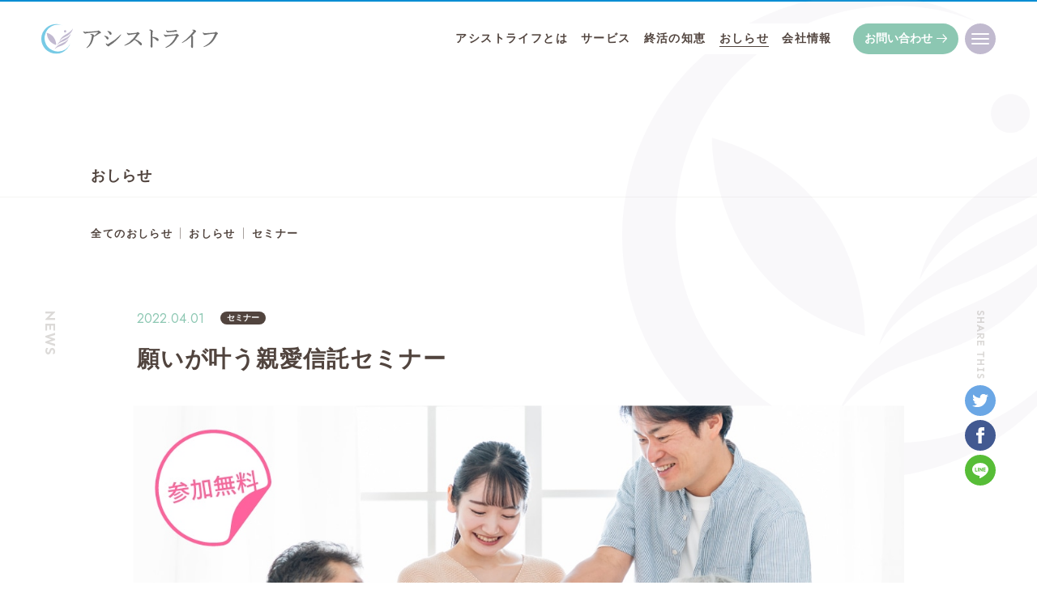

--- FILE ---
content_type: text/html; charset=UTF-8
request_url: https://assistlife.info/news/20220401-3325/
body_size: 21302
content:
<!DOCTYPE html><html lang="ja" class="pc"><head prefix="og: http://ogp.me/ns# fb: http://ogp.me/ns/fb# article: http://ogp.me/ns/article#"><meta name="viewport" content="width=device-width, initial-scale=1"><meta name="format-detection" content="telephone=no"><link rel="icon" sizes="192x192" href="https://assistlife.info/wp-content/themes/assistlife/assets/images/favicon.png"><link rel="shortcut icon" href="https://assistlife.info/wp-content/themes/assistlife/assets/images/apple-touch-icon.png"><link rel="apple-touch-icon" sizes="180x180" href="https://assistlife.info/wp-content/themes/assistlife/assets/images/apple-touch-icon.png"><link rel="apple-touch-icon-precomposed" href="https://assistlife.info/wp-content/themes/assistlife/assets/images/apple-touch-icon.png"><link rel="icon" href="https://assistlife.info/wp-content/themes/assistlife/assets/images/favicon.ico"><link rel="preconnect" href="https://fonts.googleapis.com"><link rel="preconnect" href="https://fonts.gstatic.com" crossorigin><link href="https://fonts.googleapis.com/css2?family=EB+Garamond:ital@1&family=Jost:wght@400&family=Sen:wght@700&display=swap" rel="stylesheet"><link rel="stylesheet" href="https://unpkg.com/swiper@8/swiper-bundle.min.css"/><link rel="stylesheet" href="https://assistlife.info/wp-content/cache/autoptimize/autoptimize_single_73d25f6cba0f8489acf4b7d38b27e992.php"> <script>console.log("");</script> <meta name='robots' content='index, follow, max-image-preview:large, max-snippet:-1, max-video-preview:-1' /><title>願いが叶う親愛信託セミナー - おしらせ - アシストライフ 終活の総合商社 長い老後をより豊かで幸福な生活とするために</title><link rel="canonical" href="https://assistlife.info/news/20220401-3325/" /><meta property="og:locale" content="ja_JP" /><meta property="og:type" content="article" /><meta property="og:title" content="願いが叶う親愛信託セミナー - おしらせ - アシストライフ 終活の総合商社 長い老後をより豊かで幸福な生活とするために" /><meta property="og:description" content="親愛信託はあらゆる財産の悩みを解決します 親愛信託とは、金銭や不動産・株式などの財産を持つ方が、信頼できる人に託し、自分の介護資金やもしものときに使うことが出来るようにするものです。預貯金や不動産、株式などを託せるので、 [&hellip;]" /><meta property="og:url" content="https://assistlife.info/news/20220401-3325/" /><meta property="og:site_name" content="アシストライフ" /><meta property="article:publisher" content="https://www.facebook.com/assistlife.info/" /><meta property="article:modified_time" content="2022-06-17T07:40:16+00:00" /><meta property="og:image" content="https://assistlife.info/wp-content/uploads/2022/03/20220224.jpg" /><meta property="og:image:width" content="1200" /><meta property="og:image:height" content="660" /><meta property="og:image:type" content="image/jpeg" /><meta name="twitter:card" content="summary_large_image" /><meta name="twitter:label1" content="推定読み取り時間" /><meta name="twitter:data1" content="1分" /> <script type="application/ld+json" class="yoast-schema-graph">{"@context":"https://schema.org","@graph":[{"@type":"WebPage","@id":"https://assistlife.info/news/20220401-3325/","url":"https://assistlife.info/news/20220401-3325/","name":"願いが叶う親愛信託セミナー - おしらせ - アシストライフ 終活の総合商社 長い老後をより豊かで幸福な生活とするために","isPartOf":{"@id":"https://assistlife.info/#website"},"primaryImageOfPage":{"@id":"https://assistlife.info/news/20220401-3325/#primaryimage"},"image":{"@id":"https://assistlife.info/news/20220401-3325/#primaryimage"},"thumbnailUrl":"https://assistlife.info/wp-content/uploads/2022/03/20220224.jpg","datePublished":"2022-04-01T07:30:06+00:00","dateModified":"2022-06-17T07:40:16+00:00","breadcrumb":{"@id":"https://assistlife.info/news/20220401-3325/#breadcrumb"},"inLanguage":"ja","potentialAction":[{"@type":"ReadAction","target":["https://assistlife.info/news/20220401-3325/"]}]},{"@type":"ImageObject","inLanguage":"ja","@id":"https://assistlife.info/news/20220401-3325/#primaryimage","url":"https://assistlife.info/wp-content/uploads/2022/03/20220224.jpg","contentUrl":"https://assistlife.info/wp-content/uploads/2022/03/20220224.jpg","width":1200,"height":660},{"@type":"BreadcrumbList","@id":"https://assistlife.info/news/20220401-3325/#breadcrumb","itemListElement":[{"@type":"ListItem","position":1,"name":"ホーム","item":"https://assistlife.info/"},{"@type":"ListItem","position":2,"name":"おしらせ","item":"https://assistlife.info/news/"},{"@type":"ListItem","position":3,"name":"願いが叶う親愛信託セミナー"}]},{"@type":"WebSite","@id":"https://assistlife.info/#website","url":"https://assistlife.info/","name":"アシストライフ","description":"長い老後をより豊かで 幸福な生活とするために","potentialAction":[{"@type":"SearchAction","target":{"@type":"EntryPoint","urlTemplate":"https://assistlife.info/?s={search_term_string}"},"query-input":"required name=search_term_string"}],"inLanguage":"ja"}]}</script> <link rel='shortlink' href='https://assistlife.info/?p=3325' />  <script defer src="https://www.googletagmanager.com/gtag/js?id=G-0CE0V1DYBF"></script> <script>window.dataLayer = window.dataLayer || [];
	function gtag(){dataLayer.push(arguments);}
	gtag('js', new Date());
	gtag('config', 'G-0CE0V1DYBF');</script>  <script>(function(w,d,s,l,i){w[l]=w[l]||[];w[l].push({'gtm.start':
	new Date().getTime(),event:'gtm.js'});var f=d.getElementsByTagName(s)[0],
	j=d.createElement(s),dl=l!='dataLayer'?'&l='+l:'';j.async=true;j.src=
	'https://www.googletagmanager.com/gtm.js?id='+i+dl;f.parentNode.insertBefore(j,f);
	})(window,document,'script','dataLayer','GTM-N8ZC3QR');</script> </head><body class="pc"> <!--[SVG]--> <svg style="position: absolute; width: 0; height: 0; overflow: hidden;" version="1.1" xmlns="http://www.w3.org/2000/svg" xmlns:xlink="http://www.w3.org/1999/xlink"> <defs> <symbol id="i-arrow" viewBox="0 0 32 32"> <path d="M31.87,16.61c0.01-0.02,0.01-0.04,0.02-0.05c0.03-0.09,0.04-0.18,0.06-0.27c0.02-0.09,0.05-0.17,0.05-0.26
 c0-0.01,0.01-0.02,0.01-0.03c0-0.01-0.01-0.02-0.01-0.03c0-0.09-0.03-0.17-0.05-0.26c-0.02-0.09-0.02-0.18-0.06-0.27
 c-0.01-0.02-0.01-0.04-0.02-0.05c-0.03-0.07-0.09-0.12-0.13-0.19c-0.01-0.02-0.03-0.04-0.04-0.06c-0.04-0.06-0.06-0.13-0.11-0.18
 L20.98,3.53c-0.57-0.62-1.54-0.65-2.15-0.08c-0.62,0.57-0.65,1.54-0.08,2.15l8.24,8.87H1.52C0.68,14.48,0,15.16,0,16
 s0.68,1.52,1.52,1.52h25.46l-8.24,8.87c-0.57,0.62-0.54,1.58,0.08,2.15c0.29,0.27,0.67,0.41,1.04,0.41c0.41,0,0.82-0.16,1.12-0.49
 l10.62-11.43c0.05-0.05,0.07-0.12,0.11-0.18c0.01-0.02,0.03-0.04,0.04-0.06C31.78,16.73,31.84,16.68,31.87,16.61z"/> </symbol> <symbol id="i-mail" viewBox="0 0 32 32"> <path d="M27.73,7.18H4.27C3.58,7.18,3,7.75,3,8.44v15.12c0,0.69,0.58,1.27,1.27,1.27h23.47c0.69,0,1.27-0.58,1.27-1.27
 V8.44C29,7.75,28.42,7.18,27.73,7.18z M27.23,8.11L16,16.87l-0.08-0.06L4.77,8.11H27.23z M3.93,23.28V8.62l8.78,6.85L3.93,23.28z
 M4.64,23.89l8.82-7.84l2.26,1.76c0.17,0.13,0.4,0.13,0.57,0l2.26-1.76l0.08,0.07l8.74,7.77H4.64z M28.07,23.28l-0.22-0.19
 l-8.56-7.61l0.12-0.1l8.65-6.75V23.28z"/> </symbol> <symbol id="i-blank" viewBox="0 0 32 32"> <path d="M26.3 3.2 14.6 14.9c-.7.7-.7 1.8 0 2.5s1.8.7 2.5 0L28.8 5.7v3.9c0 .9.7 1.6 1.6 1.6.9 0 1.6-.7
 1.6-1.6v-8c0-.4-.2-.8-.5-1.1-.3-.3-.7-.5-1.1-.5h-8c-.9 0-1.6.7-1.6 1.6 0 .9.7 1.6 1.6 1.6h3.9zm5.7
 16V28c0 2.2-1.6 4-3.5 4h-25c-2 0-3.5-1.8-3.5-4V4c0-2.2 1.6-4 3.5-4h9.3c.9 0 1.6.7 1.6 1.6s-.7
 1.6-1.6 1.6H4.1c-.5 0-.9.5-.9 1.1v23.5c0 .6.4 1.1.9 1.1h23.8c.5 0 .9-.5.9-1.1v-8.5c0-.9.7-1.6 1.6-1.6.9-.1 1.6.6 1.6 1.5z"/> </symbol> <symbol id="floating-pop-label" viewBox="0 0 32 32"> <path d="M1.62,21.12l0.2-0.08l0.26,0.66l0.64-0.25l0.08,0.21l-1.55,0.6l-0.39-1.01l0.2-0.08l0.31,0.8l0.52-0.2
 L1.62,21.12z M1.06,19.43l0.2-0.05l0.21,0.78l0.52-0.14l-0.23-0.88l0.2-0.05l0.29,1.09l-1.6,0.42l-0.29-1.09l0.2-0.05l0.23,0.88
 l0.48-0.13L1.06,19.43z M0.77,17.74l0.21-0.03l0.12,0.8l0.53-0.08l-0.13-0.9L1.7,17.5l0.17,1.12l-1.64,0.24l-0.16-1.12l0.21-0.03
 l0.13,0.9l0.49-0.07L0.77,17.74z M0,16.86l1.45-0.05l-0.03-0.91l0.21-0.01l0.04,1.13l-1.66,0.06L0,16.86z M0.92,13.66l0.21,0.03
 l-0.09,0.7l0.68,0.09L1.69,14.7l-1.64-0.21l0.14-1.07l0.21,0.03L0.28,14.3l0.55,0.07L0.92,13.66z M0.45,12.14
 c0.02-0.09,0.06-0.18,0.12-0.25c0.06-0.08,0.12-0.13,0.21-0.17c0.08-0.04,0.18-0.04,0.29-0.02c0.1,0.02,0.18,0.07,0.23,0.15
 c0.06,0.07,0.09,0.16,0.1,0.25c0.01,0.1,0.01,0.19-0.01,0.28c-0.01,0.03-0.02,0.07-0.03,0.11l0.85-0.59l-0.08,0.33l-0.84,0.53
 l0.67,0.16l-0.05,0.22L0.3,12.75L0.45,12.14z M0.56,12.59l0.52,0.12c0.03-0.05,0.05-0.1,0.08-0.16c0.02-0.06,0.04-0.12,0.06-0.18
 c0.03-0.12,0.03-0.22-0.01-0.3c-0.04-0.08-0.1-0.13-0.18-0.15c-0.09-0.02-0.17,0-0.23,0.06c-0.07,0.06-0.11,0.14-0.14,0.25
 L0.56,12.59z M1.77,10.32l0.2,0.07l-0.27,0.76l0.5,0.18l0.31-0.86l0.2,0.07l-0.39,1.06l-1.56-0.56l0.39-1.06l0.2,0.07l-0.31,0.86
 l0.46,0.17L1.77,10.32z M2.5,8.77l0.19,0.09L2.33,9.58l0.48,0.24L3.21,9L3.4,9.09L2.9,10.11L1.41,9.37l0.51-1.01L2.1,8.45L1.7,9.27
 l0.44,0.22L2.5,8.77z M3.38,6.14l0.17,0.12L3.21,6.73l1.17,0.84L4.25,7.75L3.08,6.91L2.75,7.37L2.58,7.25L3.38,6.14z M4.19,5.15
 c0.08-0.09,0.18-0.16,0.28-0.21C4.58,4.9,4.69,4.87,4.8,4.87c0.11,0,0.22,0.01,0.33,0.05c0.11,0.04,0.2,0.1,0.29,0.18
 c0.09,0.08,0.15,0.17,0.2,0.27C5.67,5.48,5.7,5.58,5.7,5.7c0,0.11-0.01,0.22-0.05,0.33c-0.04,0.11-0.1,0.21-0.18,0.3
 C5.38,6.42,5.28,6.49,5.18,6.53c-0.1,0.05-0.21,0.07-0.33,0.08c-0.11,0-0.22-0.01-0.33-0.05c-0.11-0.04-0.2-0.1-0.29-0.18
 C4.15,6.3,4.08,6.21,4.03,6.1C3.99,6,3.96,5.89,3.96,5.78c0-0.11,0.01-0.22,0.05-0.33C4.05,5.35,4.11,5.25,4.19,5.15z M4.35,5.3
 C4.27,5.39,4.21,5.49,4.19,5.6C4.16,5.71,4.17,5.82,4.2,5.93c0.03,0.11,0.1,0.2,0.19,0.29s0.19,0.14,0.3,0.16
 C4.8,6.4,4.91,6.4,5.02,6.36c0.11-0.03,0.2-0.09,0.29-0.19c0.08-0.09,0.14-0.19,0.16-0.3c0.02-0.11,0.02-0.22-0.01-0.32
 c-0.03-0.11-0.1-0.2-0.19-0.29C5.18,5.18,5.08,5.13,4.97,5.1C4.86,5.08,4.75,5.08,4.64,5.12C4.53,5.15,4.44,5.21,4.35,5.3z
 M6.46,3.12C6.56,3.05,6.65,3,6.73,2.98c0.08-0.02,0.16-0.03,0.24-0.02l0.15,0.19c-0.04,0-0.09,0-0.15,0
 c-0.06,0-0.11,0.01-0.18,0.03c-0.06,0.02-0.13,0.05-0.19,0.1C6.5,3.37,6.43,3.46,6.38,3.56c-0.04,0.1-0.06,0.21-0.04,0.32
 C6.35,3.99,6.4,4.1,6.47,4.2c0.07,0.1,0.16,0.17,0.27,0.21c0.1,0.04,0.21,0.06,0.32,0.05C7.17,4.44,7.28,4.4,7.38,4.33
 c0.1-0.08,0.18-0.16,0.22-0.25c0.05-0.09,0.08-0.17,0.1-0.24l0.13,0.18C7.82,4.1,7.78,4.18,7.73,4.26C7.68,4.35,7.6,4.43,7.51,4.5
 C7.41,4.57,7.3,4.63,7.19,4.65C7.08,4.68,6.97,4.69,6.86,4.67C6.75,4.66,6.64,4.62,6.54,4.56c-0.1-0.06-0.18-0.13-0.25-0.23
 c-0.07-0.09-0.12-0.2-0.15-0.31C6.11,3.92,6.1,3.81,6.12,3.7c0.02-0.11,0.05-0.22,0.11-0.32C6.29,3.28,6.36,3.2,6.46,3.12z
 M8.05,2.09c0.11-0.06,0.22-0.1,0.33-0.11C8.5,1.97,8.61,1.97,8.72,2c0.11,0.03,0.21,0.08,0.3,0.15c0.09,0.07,0.16,0.16,0.22,0.26
 c0.06,0.1,0.1,0.21,0.11,0.32c0.01,0.11,0.01,0.22-0.02,0.33c-0.03,0.11-0.08,0.21-0.15,0.3C9.11,3.45,9.02,3.53,8.91,3.59
 C8.8,3.65,8.69,3.69,8.57,3.7c-0.11,0.01-0.23,0-0.33-0.03C8.13,3.65,8.03,3.6,7.94,3.53C7.85,3.46,7.78,3.38,7.72,3.27
 c-0.06-0.1-0.1-0.21-0.11-0.32C7.6,2.84,7.61,2.73,7.64,2.62c0.03-0.11,0.08-0.21,0.15-0.3C7.85,2.23,7.94,2.15,8.05,2.09z
 M8.16,2.28C8.05,2.34,7.97,2.42,7.91,2.52c-0.06,0.1-0.09,0.2-0.09,0.31c0,0.11,0.03,0.22,0.09,0.33c0.06,0.11,0.14,0.19,0.24,0.25
 c0.1,0.06,0.2,0.09,0.31,0.09c0.11,0,0.22-0.03,0.33-0.09c0.11-0.06,0.19-0.14,0.25-0.24c0.06-0.1,0.08-0.2,0.09-0.31
 c0-0.11-0.03-0.22-0.09-0.33C8.98,2.42,8.9,2.33,8.8,2.28c-0.1-0.06-0.2-0.09-0.31-0.09C8.38,2.19,8.27,2.22,8.16,2.28z M10.7,0.92
 l0.61,1.54l-0.08,0.03l-1.44-0.7l0.44,1.1l-0.21,0.08L9.41,1.43L9.49,1.4l1.44,0.71L10.49,1L10.7,0.92z M12.55,0.39l0.05,0.2
 l-0.55,0.15l0.37,1.39L12.2,2.19L11.83,0.8l-0.55,0.15l-0.05-0.2L12.55,0.39z M13.7,0.2l1.01,1.52l-0.26,0.04L14.22,1.4l-0.77,0.11
 l-0.12,0.42l-0.26,0.04l0.52-1.75L13.7,0.2z M13.71,0.58l-0.2,0.71L14.1,1.2L13.71,0.58z M15.7,0c0.12,0,0.22,0.01,0.3,0.04
 c0.08,0.03,0.15,0.07,0.21,0.12l0.01,0.24c-0.04-0.03-0.08-0.05-0.12-0.08c-0.05-0.03-0.1-0.06-0.16-0.08
 c-0.06-0.02-0.13-0.03-0.22-0.03c-0.12,0-0.23,0.03-0.33,0.09c-0.1,0.06-0.17,0.14-0.22,0.24c-0.05,0.1-0.08,0.21-0.07,0.33
 c0,0.12,0.03,0.23,0.09,0.33c0.06,0.1,0.14,0.17,0.24,0.22c0.1,0.05,0.21,0.08,0.33,0.08c0.13,0,0.23-0.03,0.32-0.07
 c0.09-0.04,0.16-0.09,0.22-0.14l0.01,0.22c-0.06,0.05-0.13,0.1-0.22,0.14c-0.09,0.04-0.2,0.06-0.32,0.06
 c-0.13,0-0.24-0.02-0.35-0.06c-0.11-0.04-0.2-0.1-0.28-0.18c-0.08-0.08-0.15-0.17-0.19-0.27c-0.05-0.1-0.07-0.21-0.08-0.33
 c0-0.12,0.02-0.23,0.06-0.34s0.1-0.2,0.18-0.28c0.08-0.08,0.17-0.15,0.27-0.19C15.46,0.03,15.57,0,15.7,0z M18,0.15l-0.02,0.21
 l-0.57-0.05l-0.12,1.43l-0.22-0.02l0.12-1.43l-0.57-0.05l0.02-0.21L18,0.15z M20.66,0.71l-0.25,0.97c-0.04,0.14-0.1,0.25-0.18,0.33
 c-0.08,0.08-0.18,0.14-0.29,0.17c-0.11,0.03-0.23,0.02-0.36-0.01c-0.12-0.03-0.23-0.09-0.32-0.17c-0.09-0.08-0.15-0.17-0.18-0.29
 c-0.03-0.11-0.03-0.24,0-0.38l0.25-0.97l0.22,0.06l-0.25,0.97c-0.03,0.11-0.03,0.2-0.01,0.28c0.02,0.08,0.07,0.14,0.13,0.19
 c0.06,0.05,0.13,0.08,0.21,0.1c0.08,0.02,0.16,0.02,0.23,0.01c0.08-0.01,0.14-0.05,0.2-0.1c0.06-0.06,0.1-0.14,0.13-0.25l0.25-0.97
 L20.66,0.71z M21.72,1.06c0.09,0.03,0.16,0.08,0.21,0.12c0.05,0.05,0.09,0.1,0.12,0.14l-0.08,0.21c-0.03-0.05-0.07-0.1-0.12-0.15
 c-0.05-0.05-0.11-0.09-0.18-0.12c-0.05-0.02-0.1-0.03-0.15-0.03c-0.06,0-0.11,0.01-0.16,0.03c-0.05,0.02-0.08,0.06-0.1,0.12
 c-0.02,0.06-0.02,0.12,0.01,0.17s0.07,0.1,0.13,0.15l0.18,0.18c0.09,0.09,0.15,0.17,0.18,0.25c0.03,0.08,0.03,0.17-0.01,0.26
 c-0.03,0.08-0.09,0.15-0.16,0.19c-0.07,0.05-0.16,0.07-0.25,0.08c-0.09,0.01-0.19-0.01-0.28-0.04c-0.09-0.03-0.17-0.08-0.23-0.14
 c-0.06-0.06-0.12-0.12-0.16-0.18l0.08-0.21c0.04,0.06,0.1,0.13,0.16,0.19c0.07,0.06,0.15,0.11,0.25,0.15
 c0.08,0.03,0.15,0.04,0.23,0.02c0.07-0.02,0.12-0.06,0.15-0.13c0.01-0.04,0.02-0.08,0-0.11c-0.01-0.04-0.03-0.07-0.06-0.1
 c-0.03-0.03-0.05-0.06-0.08-0.09l-0.21-0.21c-0.09-0.09-0.15-0.18-0.16-0.26C21,1.47,21.01,1.39,21.04,1.3
 c0.03-0.08,0.08-0.15,0.15-0.19c0.07-0.05,0.15-0.08,0.25-0.08C21.54,1.01,21.63,1.03,21.72,1.06z M30.38,10.88l-0.2,0.08
 l-0.26-0.66l-0.64,0.25l-0.08-0.21l1.55-0.6l0.39,1.01l-0.2,0.08l-0.31-0.8l-0.52,0.2L30.38,10.88z M30.94,12.57l-0.2,0.05
 l-0.21-0.78l-0.52,0.14l0.23,0.88l-0.2,0.05l-0.29-1.09l1.6-0.42l0.29,1.09l-0.2,0.05l-0.23-0.88l-0.48,0.13L30.94,12.57z
 M31.23,14.26l-0.21,0.03l-0.12-0.8l-0.53,0.08l0.13,0.9L30.3,14.5l-0.16-1.12l1.64-0.24l0.17,1.12l-0.21,0.03l-0.13-0.9l-0.49,0.07
 L31.23,14.26z M32,15.14l-1.45,0.05l0.03,0.91l-0.21,0.01l-0.04-1.13l1.66-0.06L32,15.14z M31.08,18.34l-0.21-0.03l0.09-0.7
 l-0.68-0.09l0.03-0.22l1.64,0.21l-0.14,1.07l-0.21-0.03l0.11-0.85l-0.55-0.07L31.08,18.34z M31.55,19.86
 c-0.02,0.09-0.06,0.18-0.12,0.25c-0.06,0.08-0.12,0.13-0.21,0.17c-0.08,0.04-0.18,0.04-0.29,0.02c-0.1-0.02-0.18-0.07-0.23-0.15
 c-0.06-0.07-0.09-0.16-0.1-0.25c-0.01-0.1-0.01-0.19,0.01-0.28c0.01-0.03,0.02-0.07,0.03-0.11l-0.85,0.59l0.08-0.33l0.84-0.53
 l-0.67-0.16l0.05-0.22l1.61,0.39L31.55,19.86z M31.44,19.41l-0.52-0.12c-0.03,0.05-0.05,0.1-0.08,0.16
 c-0.02,0.06-0.04,0.12-0.06,0.18c-0.03,0.12-0.03,0.22,0.01,0.3c0.04,0.08,0.1,0.13,0.18,0.15c0.09,0.02,0.17,0,0.23-0.06
 c0.07-0.06,0.11-0.14,0.14-0.25L31.44,19.41z M30.23,21.68l-0.2-0.07l0.28-0.76l-0.5-0.18l-0.31,0.86l-0.2-0.07l0.39-1.06l1.56,0.56
 l-0.39,1.06l-0.2-0.07l0.31-0.86l-0.46-0.17L30.23,21.68z M29.5,23.23l-0.19-0.09l0.36-0.72l-0.48-0.24L28.79,23l-0.19-0.09
 l0.51-1.01l1.48,0.74l-0.51,1.01l-0.19-0.09l0.41-0.82l-0.44-0.22L29.5,23.23z M28.62,25.86l-0.17-0.12l0.33-0.46l-1.17-0.84
 l0.13-0.18l1.17,0.84l0.33-0.46l0.17,0.12L28.62,25.86z M27.81,26.85c-0.08,0.09-0.18,0.16-0.28,0.21c-0.1,0.05-0.21,0.07-0.33,0.08
 c-0.11,0-0.22-0.01-0.33-0.05c-0.11-0.04-0.2-0.1-0.29-0.18c-0.09-0.08-0.15-0.17-0.2-0.27c-0.05-0.1-0.07-0.21-0.08-0.32
 c0-0.11,0.01-0.22,0.05-0.33c0.04-0.11,0.1-0.21,0.19-0.3c0.08-0.09,0.18-0.16,0.28-0.21c0.1-0.05,0.21-0.07,0.33-0.08
 c0.11,0,0.22,0.01,0.33,0.05c0.11,0.04,0.2,0.1,0.29,0.18c0.09,0.08,0.15,0.17,0.2,0.27c0.05,0.1,0.07,0.21,0.08,0.32
 c0,0.11-0.01,0.22-0.05,0.33C27.95,26.65,27.89,26.75,27.81,26.85z M27.65,26.7c0.08-0.09,0.14-0.19,0.16-0.3
 c0.02-0.11,0.02-0.22-0.01-0.33c-0.03-0.11-0.1-0.2-0.19-0.29c-0.09-0.08-0.19-0.14-0.3-0.16c-0.11-0.02-0.22-0.02-0.33,0.01
 c-0.11,0.03-0.2,0.09-0.29,0.19c-0.08,0.09-0.14,0.19-0.16,0.3c-0.02,0.11-0.02,0.22,0.01,0.33c0.03,0.11,0.1,0.2,0.19,0.29
 c0.09,0.08,0.19,0.14,0.3,0.16c0.11,0.03,0.22,0.02,0.33-0.01C27.47,26.85,27.56,26.79,27.65,26.7z M25.54,28.88
 c-0.1,0.07-0.18,0.12-0.27,0.14c-0.08,0.02-0.16,0.03-0.24,0.02l-0.15-0.19c0.04,0,0.09,0,0.15,0c0.06,0,0.11-0.01,0.18-0.03
 c0.06-0.02,0.13-0.05,0.19-0.1c0.1-0.07,0.17-0.16,0.21-0.27c0.04-0.1,0.06-0.21,0.04-0.32c-0.01-0.11-0.06-0.22-0.13-0.32
 c-0.07-0.1-0.16-0.17-0.27-0.21c-0.1-0.04-0.21-0.06-0.32-0.05c-0.11,0.01-0.22,0.06-0.32,0.13c-0.1,0.08-0.18,0.16-0.22,0.25
 c-0.05,0.09-0.08,0.17-0.1,0.24l-0.13-0.18c0.02-0.08,0.05-0.16,0.1-0.24c0.05-0.09,0.13-0.16,0.22-0.24
 c0.1-0.08,0.21-0.13,0.32-0.15c0.11-0.03,0.22-0.03,0.33-0.02c0.11,0.02,0.22,0.05,0.31,0.11c0.1,0.06,0.18,0.13,0.25,0.23
 c0.07,0.09,0.12,0.2,0.15,0.31c0.03,0.11,0.03,0.22,0.02,0.33c-0.02,0.11-0.05,0.22-0.11,0.31C25.71,28.72,25.64,28.8,25.54,28.88z
 M23.95,29.91c-0.11,0.06-0.22,0.1-0.33,0.11c-0.11,0.01-0.23,0-0.33-0.02c-0.11-0.03-0.21-0.08-0.3-0.15
 c-0.09-0.07-0.16-0.16-0.22-0.26c-0.06-0.1-0.1-0.21-0.11-0.32c-0.01-0.11-0.01-0.22,0.02-0.33c0.03-0.11,0.08-0.21,0.15-0.3
 c0.07-0.09,0.16-0.17,0.27-0.23c0.11-0.06,0.22-0.1,0.33-0.11c0.11-0.01,0.23,0,0.33,0.03c0.11,0.03,0.21,0.08,0.3,0.15
 c0.09,0.07,0.16,0.16,0.22,0.26c0.06,0.1,0.1,0.21,0.11,0.32c0.01,0.11,0.01,0.22-0.02,0.33c-0.03,0.11-0.08,0.21-0.15,0.3
 C24.15,29.77,24.06,29.85,23.95,29.91z M23.84,29.72c0.11-0.06,0.19-0.14,0.25-0.24c0.06-0.1,0.09-0.2,0.09-0.31
 c0-0.11-0.03-0.22-0.09-0.33c-0.06-0.11-0.14-0.19-0.24-0.25c-0.1-0.06-0.2-0.09-0.31-0.09c-0.11,0-0.22,0.03-0.33,0.09
 c-0.11,0.06-0.19,0.14-0.25,0.24c-0.06,0.1-0.08,0.2-0.09,0.31c0,0.11,0.03,0.22,0.09,0.33s0.14,0.19,0.24,0.25
 c0.1,0.06,0.2,0.09,0.31,0.09C23.62,29.81,23.73,29.78,23.84,29.72z M21.3,31.08l-0.61-1.54l0.08-0.03l1.44,0.7l-0.44-1.1l0.21-0.08
 l0.61,1.54l-0.08,0.03l-1.44-0.71L21.51,31L21.3,31.08z M19.45,31.61l-0.05-0.2l0.55-0.15l-0.37-1.39l0.22-0.06l0.37,1.39l0.55-0.15
 l0.05,0.2L19.45,31.61z M18.3,31.8l-1.01-1.52l0.26-0.04l0.23,0.37l0.77-0.11l0.12-0.42l0.26-0.04l-0.52,1.75L18.3,31.8z
 M18.29,31.42l0.2-0.71L17.9,30.8L18.29,31.42z M16.3,32c-0.12,0-0.22-0.01-0.3-0.04c-0.08-0.03-0.15-0.07-0.21-0.12l-0.01-0.24
 c0.04,0.03,0.08,0.05,0.12,0.08c0.05,0.03,0.1,0.06,0.16,0.08c0.06,0.02,0.13,0.03,0.22,0.03c0.12,0,0.23-0.03,0.33-0.09
 c0.1-0.06,0.17-0.14,0.22-0.24c0.05-0.1,0.08-0.21,0.07-0.33c0-0.12-0.03-0.23-0.09-0.33c-0.06-0.1-0.14-0.17-0.24-0.22
 c-0.1-0.05-0.21-0.08-0.33-0.08c-0.13,0-0.23,0.03-0.32,0.07c-0.09,0.04-0.16,0.09-0.22,0.14l-0.01-0.22
 c0.06-0.05,0.13-0.1,0.22-0.14c0.09-0.04,0.2-0.06,0.32-0.06c0.13,0,0.24,0.02,0.35,0.06c0.11,0.04,0.2,0.1,0.28,0.18
 c0.08,0.08,0.15,0.17,0.19,0.27c0.05,0.1,0.07,0.21,0.08,0.33c0,0.12-0.02,0.23-0.06,0.34c-0.04,0.11-0.1,0.2-0.18,0.28
 c-0.08,0.08-0.17,0.15-0.27,0.19C16.54,31.97,16.43,32,16.3,32z M14,31.85l0.02-0.21l0.57,0.05l0.12-1.43l0.22,0.02l-0.12,1.43
 l0.57,0.05l-0.02,0.21L14,31.85z M11.34,31.29l0.25-0.97c0.04-0.14,0.1-0.25,0.18-0.33c0.08-0.08,0.18-0.14,0.29-0.17
 c0.11-0.03,0.23-0.02,0.36,0.01c0.12,0.03,0.23,0.09,0.32,0.17c0.09,0.08,0.15,0.17,0.18,0.29c0.03,0.11,0.03,0.24,0,0.38
 l-0.25,0.97l-0.22-0.06l0.25-0.97c0.03-0.11,0.03-0.2,0.01-0.28c-0.02-0.08-0.07-0.14-0.13-0.19c-0.06-0.05-0.13-0.08-0.21-0.1
 c-0.08-0.02-0.16-0.02-0.23-0.01c-0.08,0.01-0.14,0.05-0.2,0.1c-0.06,0.06-0.1,0.14-0.13,0.25l-0.25,0.97L11.34,31.29z M10.28,30.94
 c-0.09-0.03-0.16-0.08-0.21-0.12c-0.05-0.05-0.09-0.1-0.12-0.14l0.08-0.21c0.03,0.05,0.07,0.1,0.12,0.15
 c0.05,0.05,0.11,0.09,0.18,0.12c0.05,0.02,0.1,0.03,0.15,0.03c0.06,0,0.11-0.01,0.16-0.03c0.05-0.02,0.08-0.06,0.1-0.12
 c0.02-0.06,0.02-0.12-0.01-0.17c-0.03-0.05-0.07-0.1-0.13-0.15l-0.18-0.18c-0.09-0.09-0.15-0.17-0.18-0.25
 c-0.03-0.08-0.03-0.17,0.01-0.26c0.03-0.08,0.09-0.15,0.16-0.19c0.07-0.05,0.16-0.07,0.25-0.08c0.09-0.01,0.19,0.01,0.28,0.04
 c0.09,0.03,0.17,0.08,0.23,0.14c0.06,0.06,0.12,0.12,0.16,0.18l-0.08,0.21c-0.04-0.06-0.1-0.13-0.16-0.19
 c-0.07-0.06-0.15-0.11-0.25-0.15c-0.08-0.03-0.15-0.04-0.23-0.02c-0.07,0.02-0.12,0.06-0.15,0.13c-0.01,0.04-0.02,0.08,0,0.11
 c0.01,0.04,0.03,0.07,0.06,0.1c0.03,0.03,0.05,0.06,0.08,0.09l0.21,0.21c0.09,0.09,0.15,0.18,0.16,0.26
 c0.01,0.08,0.01,0.17-0.03,0.25c-0.03,0.08-0.08,0.15-0.15,0.19c-0.07,0.05-0.15,0.08-0.25,0.08
 C10.46,30.99,10.37,30.97,10.28,30.94z"> </symbol> <symbol id="i-blank" viewBox="0 0 32 32"> <path d="M26.3,3.2L14.6,14.9c-0.7,0.7-0.7,1.8,0,2.5c0.7,0.7,1.8,0.7,2.5,0L28.8,5.7v3.9c0,0.9,0.7,1.6,1.6,1.6
 c0.9,0,1.6-0.7,1.6-1.6v-8c0-0.4-0.2-0.8-0.5-1.1C31.2,0.2,30.8,0,30.4,0h-8c-0.9,0-1.6,0.7-1.6,1.6c0,0.9,0.7,1.6,1.6,1.6H26.3
 L26.3,3.2z M32,19.2V28c0,2.2-1.6,4-3.5,4H3.5c-2,0-3.5-1.8-3.5-4V4c0-2.2,1.6-4,3.5-4h9.3c0.9,0,1.6,0.7,1.6,1.6s-0.7,1.6-1.6,1.6
 H4.1c-0.5,0-0.9,0.5-0.9,1.1v23.5c0,0.6,0.4,1.1,0.9,1.1h23.8c0.5,0,0.9-0.5,0.9-1.1v-8.5c0-0.9,0.7-1.6,1.6-1.6
 C31.3,17.6,32,18.3,32,19.2L32,19.2z"/> </symbol> <symbol id="i-youtube" viewBox="0 0 32 32"> <path d="M31.33 8.3a4.006 4.006 0 0 0-2.83-2.83C26.01 4.8 16 4.8 16 4.8s-10.01 0-12.5.67A4.006 4.006 0 0 0 .67 8.3C0 10.79
 0 16 0 16s0 5.21.67 7.7a4.006 4.006 0 0 0 2.83 2.83c2.49.67 12.5.67 12.5.67s10.01 0 12.5-.67a4.006 4.006 0 0 0 2.83-2.83C32
 21.21 32 16 32 16s0-5.21-.67-7.7zM12.8 20.8v-9.6l8.31 4.8-8.31 4.8z"> </symbol> <symbol id="i-note" viewBox="0 0 32 32"> <path d="M2.5,2.8c5.2,0,12.3-0.3,17.4-0.1c6.9,0.2,9.4,3.2,9.5,10.5c0.1,4.2,0,16.1,0,16.1H22c0-10.5,0-12.2,0-15.5C22,11,21.1,9.6,18.9,9.3c-2.4-0.3-9,0-9,0v20.1H2.5L2.5,2.8L2.5,2.8z"> </symbol> <symbol id="i-twitter" viewBox="0 0 32 32"> <path d="M0,26.05C2.91,27.92,6.36,29,10.06,29c12.19,0,19.08-10.3,18.66-19.53c1.28-0.92,2.4-2.08,3.28-3.4
 c-1.18,0.52-2.44,0.88-3.77,1.03c1.35-0.81,2.4-2.1,2.89-3.63c-1.27,0.75-2.67,1.3-4.17,1.59C25.75,3.79,24.04,3,22.15,3
 c-4.24,0-7.35,3.95-6.39,8.06C10.3,10.78,5.47,8.17,2.23,4.2c-1.72,2.95-0.89,6.81,2.03,8.77c-1.08-0.03-2.09-0.33-2.97-0.82
 c-0.07,3.04,2.11,5.89,5.27,6.52c-0.92,0.25-1.94,0.31-2.96,0.11c0.83,2.61,3.26,4.51,6.13,4.56C6.96,25.5,3.48,26.46,0,26.05z"> </symbol> <symbol id="i-line" viewBox="0 0 32 32"> <path d="M32,13.9C31.6,7.1,24.6,1.7,16,1.7C7.2,1.7,0,7.4,0,14.5c0,6.5,6,11.8,13.9,12.6
 c0.5,0.1,0.8,0.5,0.8,1l-0.3,3c-0.1,0.7,0.6,1.2,1.2,0.9c6.6-3.2,10.6-6.5,12.9-9.3c0.4-0.5,1.8-2.5,2.1-3c0.6-1.1,1-2.3,1.2-3.5
 c0.1-0.4,0.1-0.7,0.1-1C32,14.7,32,14.1,32,13.9z M9.7,18.7H6.4c-0.5,0-0.8-0.4-0.8-0.8v-6.2c0-0.5,0.4-0.8,0.8-0.8
 c0.5,0,0.8,0.4,0.8,0.8V17h2.5c0.5,0,0.8,0.4,0.8,0.8C10.5,18.3,10.1,18.7,9.7,18.7z M12.9,18c0,0.4-0.3,0.6-0.6,0.6h-0.4
 c-0.4,0-0.6-0.3-0.6-0.6v-6.5c0-0.4,0.3-0.6,0.6-0.6h0.4c0.4,0,0.6,0.3,0.6,0.6V18z M20.5,17.8c0,0.5-0.4,0.9-0.8,0.9
 c-0.2,0-0.4-0.1-0.6-0.2c0,0-3.4-4.3-3.4-4.3v3.8c0,0.5-0.4,0.8-0.8,0.8c-0.5,0-0.8-0.4-0.8-0.8v-6.1c0-0.4,0.3-0.8,0.8-0.9
 c0.3,0,0.5,0.1,0.6,0.3c0,0.1,3.3,4.3,3.3,4.3v-3.8c0-0.5,0.4-0.8,0.8-0.8c0.5,0,0.8,0.4,0.8,0.8V17.8z M25.8,13.9
 c0.5,0,0.8,0.4,0.8,0.8c0,0.5-0.4,0.8-0.8,0.8h-2.5V17h2.5c0.5,0,0.8,0.4,0.8,0.8c0,0.5-0.4,0.8-0.8,0.8h-3.3
 c-0.5,0-0.8-0.4-0.8-0.8v-6.2c0-0.5,0.4-0.8,0.8-0.8h3.3c0.5,0,0.8,0.4,0.8,0.8c0,0.5-0.4,0.8-0.8,0.8h-2.5v1.5H25.8z"> </symbol> <symbol id="logo-mark" viewBox="0 0 32 32"> <path class="st1" d="M29.07,20.9c-2.03,5.85-7.59,10.05-14.13,10.05C6.69,30.95,0,24.26,0,16S6.69,1.05,14.95,1.05
 c2.49,0,4.83,0.61,6.9,1.68c-1.56-0.63-3.27-0.98-5.05-0.98c-7.46,0-13.51,6.05-13.51,13.51s6.05,13.51,13.51,13.51
 C22.24,28.78,26.94,25.55,29.07,20.9z"/> <path class="st2" d="M14.99,22.16L14.99,22.16C5.34,19.53,5.54,9.93,5.54,9.91l0,0c0,0,0,0,0,0v0l0,0
 C15.19,12.54,14.99,22.14,14.99,22.16L14.99,22.16C14.99,22.16,14.99,22.16,14.99,22.16L14.99,22.16z M23.96,7.21
 c-0.66,0-1.2,0.54-1.2,1.2s0.54,1.2,1.2,1.2c0.66,0,1.2-0.54,1.2-1.2S24.62,7.21,23.96,7.21z M24.4,11.75
 c-5.37,2.87-6.03,6.9-6.03,6.9c1.55-2.8,4-3.77,5.65-4.52C31.42,10.78,32,4.9,32,4.9C32.04,5.72,29.77,8.89,24.4,11.75z
 M29.94,10.22c0,0-0.93,2.8-5.56,5.05s-7.69,4.4-8.54,7.52c0,0,0.83-2.21,4.88-3.76S28.69,15.32,29.94,10.22z M27.75,15.13
 c0,0-1.1,2.76-6.07,4.99s-6.92,3.59-8.49,7.07c0,0,0.93-2.04,4.31-3.27S25.31,21.78,27.75,15.13z"/> </symbol> <symbol id="i-tel" viewBox="0 0 32 32"> <path d="M26.2,21.32c-1.76-1.31-4.11-1.02-5.58,0.69c-0.66,0.76-1.33,1.09-2.04,1c-1.72-0.22-3.74-2.83-4.88-5.15
 c-1.14-2.33-1.96-5.52-1.08-7.02c0.36-0.62,1.03-0.95,2.04-1c2.25-0.12,3.92-1.8,3.97-3.99c0.04-1.93-1.19-4.62-3.25-5.59
 C13.31-0.72,9.78,1.34,8.75,2C8.66,2.06,8.58,2.13,8.51,2.21C3.15,6.19,1.79,14.67,5.36,21.95c1.62,3.3,3.85,6.45,6.31,8.35H4.13
 c-0.47,0-0.85,0.38-0.85,0.85S3.66,32,4.13,32h11.11c0.47,0,0.85-0.38,0.85-0.85c0-0.38-0.25-0.69-0.6-0.8
 c-0.23-0.16-0.44-0.26-0.45-0.26c-3.28-1.23-6.01-4.92-7.99-8.97C3.52,13.93,5.3,5.74,11.01,2.88c1.64-0.83,3-1.18,3.55-0.92
 c1.28,0.61,2.21,2.53,2.18,3.85c-0.03,1.2-0.93,2.09-2.19,2.16c-1.66,0.09-2.86,0.74-3.56,1.92c-1.65,2.81,0.33,7.38,0.99,8.75
 l0.13,0.26c0.77,1.51,3.12,5.58,6.22,5.98c1.37,0.17,2.61-0.37,3.7-1.63c0.83-0.96,2.08-1.12,3.05-0.4c1.06,0.78,2.01,2.7,1.71,4.08
 c-0.21,0.93-1.24,2.17-2.79,2.75c-1.52,0.48-2.2,0.59-3.75,0.34c-0.49-0.04-0.95,0.3-1.02,0.8c-0.07,0.51,0.28,0.99,0.79,1.06
 l0.46,0.07c0.08,0.01,0.15,0.01,0.14,0C21.04,31.98,21.4,32,21.74,32c0.87,0,1.51-0.16,2.57-0.48c0.06-0.01,0.12-0.02,0.19-0.05
 l0.12-0.04c0.52-0.17,1.02-0.37,1.49-0.6c0.07-0.03,0.13-0.07,0.19-0.13c1.46-0.74,1.99-1.89,2.32-3.39
 C29.11,25.09,27.75,22.47,26.2,21.32z"> </symbol> <symbol id="i-balloon" viewBox="0 0 32 32"> <path d="M20.83 21.88c2.26 1.15 4.81 1.18 7.01.07.12-.06.25-.05.36.01l3.29 1.97-1.02-3.94a.345.345 0 0 1 .06-.31 7.79 7.79 0 0 0 1.45-4.51c0-4.19-3.43-7.6-7.64-7.6-1.23 0-2.48.32-3.6.92a.36.36 0 0 1-.47-.1c-2.16-2.7-5.42-4.25-8.94-4.25C5.09 4.14 0 9.12 0 15.24c0 2.44.83 4.85 2.35 6.76.07.09.1.21.07.33L.99 27.86l4.69-2.77c.11-.07.25-.07.37-.01 1.59.83 3.42 1.27 5.3 1.27 3.57 0 6.86-1.59 9.02-4.36.1-.15.3-.19.46-.11zm.33-12.46c.03-.1.1-.18.19-.23.92-.47 1.96-.72 3-.72 3.71 0 6.73 3.01 6.73 6.7 0 1.58-.54 3.09-1.51 4.25l-.21.21.41 1.5c.04.15-.02.3-.14.39-.12.09-.29.1-.42.02l-1.28-.74-.2.15c-1 .59-2.17.89-3.35.89-1.02 0-2.05-.22-3-.67a.382.382 0 0 1-.17-.53c.95-1.66 1.46-3.53 1.46-5.41 0-1.94-.52-3.85-1.49-5.53a.529.529 0 0 1-.02-.28zm-9.81 16.03c-1.86 0-3.68-.49-5.26-1.41l-.26-.15-2.63 1.59a.34.34 0 0 1-.19.05.4.4 0 0 1-.23-.08.373.373 0 0 1-.14-.39l.83-3.13-.16-.2c-1.55-1.85-2.4-4.15-2.4-6.49 0-5.63 4.68-10.2 10.44-10.2A10.6 10.6 0 0 1 20 9.51c1.17 1.7 1.79 3.68 1.79 5.73 0 2.02-.61 3.98-1.75 5.65-1.95 2.85-5.2 4.56-8.69 4.56z"/> </symbol> <symbol id="i-download" viewBox="0 0 32 32"> <path d="M9.97,18.69c-0.26-0.26-0.26-0.68,0-0.94c0.26-0.26,0.68-0.26,0.94,0l4.43,4.43V2.67c0-0.37,0.3-0.66,0.66-0.66
 c0.37,0,0.66,0.3,0.66,0.66v19.51l4.43-4.43c0.26-0.26,0.68-0.26,0.94,0s0.26,0.68,0,0.94l-5.57,5.57c-0.13,0.13-0.3,0.19-0.47,0.19
 c-0.17,0-0.34-0.06-0.47-0.19L9.97,18.69z M31.34,24.62c-0.37,0-0.66,0.3-0.66,0.66v3.38H1.33v-3.38c0-0.37-0.3-0.66-0.66-0.66
 S0,24.92,0,25.29v4.04c0,0.37,0.3,0.66,0.66,0.66h30.67c0.37,0,0.66-0.3,0.66-0.66v-4.04C32,24.92,31.7,24.62,31.34,24.62z"/> </symbol> <symbol id="i-pdf" viewBox="0 0 32 32"> <path d="M27.43,6.86l-6.71-6.71C20.62,0.05,20.46,0,20.31,0H6.48C5.34,0,4.41,0.93,4.41,2.06v27.87c0,1.14,0.93,2.06,2.06,2.06
 h19.05c1.14,0,2.06-0.93,2.06-2.06l0-22.71C27.54,7.07,27.48,6.97,27.43,6.86L27.43,6.86z M20.83,1.75l4.95,4.96h-3.92
 c-0.57,0-1.03-0.46-1.03-1.03L20.83,1.75z M25.47,30.97H6.48c-0.57,0-1.03-0.46-1.03-1.03V2.07c0-0.57,0.46-1.03,1.03-1.03h13.37
 v4.65c0,1.14,0.93,2.06,2.06,2.06h4.65v22.19C26.5,30.5,26.04,30.97,25.47,30.97L25.47,30.97z M18.3,18.46
 c-0.31-0.31-0.62-0.62-0.93-0.98c-0.46-0.57-0.88-1.19-1.19-1.75c0.77-2.37,0.88-4.03,0.26-4.85c-0.31-0.41-0.72-0.57-1.03-0.57
 c-0.46,0-0.88,0.31-1.14,0.77c-0.46,0.98-0.21,2.79,0.77,4.75c-0.1,0.36-0.26,0.77-0.46,1.19c-0.41,1.03-0.77,1.91-1.19,2.63
 c-2.99,1.03-4.28,2.37-4.49,3.3c-0.1,0.46,0.05,0.83,0.41,1.08c0.26,0.15,0.57,0.26,0.88,0.26c0.15,0,0.36-0.05,0.52-0.1
 c1.08-0.31,2.22-1.6,3.35-3.72c0.41-0.15,0.88-0.26,1.39-0.41c0.93-0.26,1.75-0.41,2.43-0.52c1.65,1.39,3.15,1.7,4.03,1.39
 c0.57-0.15,0.93-0.62,0.98-1.14c0.05-0.41-0.1-0.77-0.41-1.08C21.91,18.2,20.52,18.1,18.3,18.46L18.3,18.46z M10.5,23.21
 c-0.21,0.05-0.41,0.05-0.52-0.05c0,0,0-0.1,0.1-0.31c0.31-0.52,1.14-1.19,2.58-1.86C11.59,22.69,10.86,23.11,10.5,23.21L10.5,23.21z
 M15.2,11.49c0.1-0.15,0.15-0.21,0.21-0.21c0,0,0.1,0.05,0.21,0.15c0.15,0.26,0.36,0.98-0.1,2.79
 C15.04,13.04,14.99,12.01,15.2,11.49L15.2,11.49z M15.3,19.08c-0.15,0.05-0.36,0.1-0.52,0.15c0.26-0.57,0.52-1.19,0.77-1.86
 c0.05-0.15,0.1-0.26,0.15-0.41c0.26,0.36,0.52,0.77,0.83,1.14c0.15,0.21,0.31,0.41,0.52,0.57C16.49,18.77,15.92,18.93,15.3,19.08
 L15.3,19.08z M21.7,20.01c-0.46,0.15-1.29,0-2.27-0.62c1.81-0.21,2.32,0.1,2.48,0.21c0.05,0.05,0.1,0.1,0.05,0.21
 C21.96,19.86,21.86,19.96,21.7,20.01L21.7,20.01z"/> </symbol> <symbol id="i-facebook" viewBox="0 0 32 32"> <path d="M12,10.67H8V16h4v16h6.67V16h4.86L24,10.67h-5.33V8.44c0-1.27,0.26-1.78,1.49-1.78H24V0h-5.08C14.13,0,12,2.11,12,6.15V10.67z"/> </symbol> <symbol id="i-document" viewBox="0 0 32 32"> <path d="M18.02,11.44l-8.75,5.15c-0.03,0.02-0.06,0.02-0.09,0.02c-0.06,0-0.12-0.03-0.16-0.09
 c-0.05-0.09-0.02-0.2,0.06-0.25l8.75-5.15c0.09-0.05,0.19-0.02,0.25,0.06C18.13,11.28,18.1,11.39,18.02,11.44z M16.58,10.35
 c-0.05-0.08-0.16-0.11-0.25-0.06l-8.75,5.14c-0.04,0.02-0.07,0.06-0.08,0.11c-0.01,0.05-0.01,0.1,0.02,0.14
 c0.03,0.06,0.09,0.09,0.16,0.09c0.03,0,0.06-0.01,0.09-0.02l8.75-5.15C16.6,10.55,16.63,10.44,16.58,10.35z M19.38,12.19
 c0.01-0.05,0.01-0.1-0.02-0.14c-0.03-0.04-0.07-0.07-0.11-0.08c-0.05-0.01-0.1,0-0.13,0.02l-8.61,5.15
 c-0.04,0.02-0.07,0.06-0.08,0.11c-0.01,0.05,0,0.1,0.02,0.13c0.03,0.05,0.09,0.09,0.16,0.09c0.03,0,0.06-0.01,0.09-0.03l8.61-5.15
 C19.34,12.27,19.37,12.23,19.38,12.19z M21.92,13.73c-0.05-0.01-0.1,0-0.14,0.02l-8.61,5.15c-0.08,0.05-0.11,0.16-0.06,0.25
 c0.03,0.05,0.09,0.09,0.15,0.09c0.03,0,0.06-0.01,0.09-0.03l8.61-5.15h0c0.08-0.05,0.11-0.16,0.06-0.25
 C22.01,13.77,21.97,13.74,21.92,13.73z M31.77,16.39c0.13,0.08,0.2,0.21,0.21,0.36c0,0.14-0.07,0.28-0.19,0.36
 c-0.04,0.02-0.9,0.55-2.18,1.32l1.34,0.76c0.13,0.07,0.21,0.21,0.21,0.36c0,0.15-0.08,0.29-0.2,0.36l-12.48,7.52
 c-0.07,0.04-0.14,0.06-0.21,0.06c-0.08,0-0.15-0.02-0.22-0.06L0.2,16.54c-0.13-0.08-0.21-0.22-0.2-0.37
 c0.01-0.15,0.1-0.29,0.23-0.35l1.29-0.64l-1.17-0.7c-0.13-0.08-0.21-0.22-0.21-0.36c0-0.15,0.08-0.29,0.2-0.36l10.9-6.57
 c0.06-0.04,0.16-0.07,0.24-0.06l4.78,0.01c0.08,0,0.15,0.02,0.22,0.06l8.34,5.05l4.97-7.53c0.13-0.19,0.38-0.25,0.58-0.13l1.42,0.87
 c0.1,0.06,0.17,0.16,0.19,0.27c0.02,0.11,0,0.23-0.06,0.33l-5.03,7.41L31.77,16.39z M15.01,7.97l-2.29-0.01l1.11,0.72L15.01,7.97z
 M2.37,15.68l-1.09,0.54l16.99,10.36l11.66-7.02l-1.12-0.64c-3.89,2.35-10.2,6.17-10.28,6.22c-0.07,0.04-0.14,0.06-0.22,0.06
 c-0.08,0-0.15-0.02-0.22-0.06L2.37,15.68z M30.74,16.76l-4.32-2.6l-1.33,1.96c-0.02,0.03-0.05,0.06-0.09,0.09l-2,1.84
 c-0.14,0.13-0.35,0.15-0.51,0.05c-0.16-0.1-0.24-0.3-0.18-0.48l0.76-2.65c0.01-0.05,0.03-0.11,0.06-0.16l1.23-1.87L16.4,8.12
 l-2.34,1.43c-0.13,0.08-0.32,0.08-0.45-0.01l-2.23-1.45L1.4,14.1l16.89,10.19C19.49,23.57,28.31,18.25,30.74,16.76z M24.63,15.3
 l6.35-9.36l-0.69-0.42l-6.21,9.41L24.63,15.3z M24.06,15.94l-0.31-0.21l-0.19,0.68L24.06,15.94z M20.77,13.05
 c0.01-0.05,0.01-0.1-0.02-0.14c-0.03-0.04-0.06-0.07-0.11-0.08c-0.05-0.01-0.1,0-0.14,0.02l-8.61,5.15
 c-0.04,0.02-0.07,0.06-0.08,0.11c-0.01,0.05,0,0.1,0.02,0.13c0.03,0.05,0.09,0.09,0.16,0.09c0.03,0,0.06-0.01,0.09-0.03l8.61-5.15
 C20.73,13.13,20.76,13.09,20.77,13.05z M19.57,16.89l-4.79,2.86h0c-0.08,0.05-0.11,0.16-0.06,0.25c0.03,0.05,0.09,0.09,0.15,0.09
 c0.03,0,0.06-0.01,0.09-0.03l4.79-2.86c0.04-0.02,0.07-0.06,0.08-0.11c0.01-0.05,0-0.1-0.02-0.14
 C19.77,16.87,19.66,16.84,19.57,16.89z"/> </symbol> <symbol id="scroll-up-btn" viewBox="0 0 10 90"><path d="M6.95 34.7h-.9V16.24H.6L6.95 0v15.33H9.4v.91H6.95V34.7zM1.92 15.33h4.12V4.8L1.92 15.33zM4.33 42.4H1.66v-.96h7.13v2.11c0 .45-.05.84-.16 1.18-.1.33-.25.61-.45.83-.19.22-.43.38-.7.49-.27.11-.58.16-.91.16-.33 0-.64-.06-.91-.17-.28-.12-.51-.29-.71-.51-.2-.22-.35-.5-.47-.83-.11-.33-.17-.71-.17-1.14V42.4zm.77 0v1.15c0 .28.04.52.11.73.07.21.18.39.31.53s.29.25.47.32.38.11.6.11c.45 0 .81-.14 1.07-.42.25-.28.38-.7.38-1.27V42.4H5.1zM1.66 53.11v-.75c0-.09.02-.16.06-.21.04-.05.1-.09.16-.12l1.72-.67v-3.2l-1.71-.66a.357.357 0 0 1-.16-.12.314.314 0 0 1-.07-.21v-.75l7.13 2.85v.98l-7.13 2.86zm2.65-4.68v2.66l2.9-1.12c.18-.07.4-.14.67-.21-.14-.04-.26-.07-.38-.11-.11-.04-.21-.07-.3-.1l-2.89-1.12zm-1.95 9.05c0 .19.01.37.03.53.02.16.05.31.08.46a3.263 3.263 0 0 0 .31.78h1.57v-1.1c0-.06.02-.11.05-.15.04-.04.08-.06.13-.06h.55v2.19H2.35c-.13-.18-.24-.37-.34-.56-.1-.19-.18-.4-.24-.62-.06-.22-.11-.46-.14-.71-.03-.25-.05-.53-.05-.82 0-.52.09-.99.27-1.42a3.3 3.3 0 0 1 1.9-1.84c.45-.17.94-.26 1.48-.26s1.04.09 1.49.26c.45.17.83.42 1.15.73.32.32.57.7.74 1.15.18.45.26.95.26 1.51 0 .28-.02.54-.06.79-.04.24-.1.47-.18.68-.08.21-.17.4-.28.57-.11.18-.24.34-.37.49l-.44-.27c-.09-.06-.13-.13-.13-.22 0-.05.02-.11.05-.17.05-.08.1-.18.17-.28.07-.1.13-.23.19-.38s.11-.32.16-.52c.04-.2.06-.44.06-.71 0-.4-.07-.76-.2-1.09-.13-.33-.32-.6-.56-.83-.24-.23-.54-.4-.89-.53-.35-.12-.74-.18-1.17-.18-.45 0-.85.06-1.21.19a2.7 2.7 0 0 0-.9.54c-.25.23-.43.51-.56.83-.12.28-.19.63-.19 1.02zm6.43 9.02h-.78v-3.43H5.64v2.77h-.76v-2.77H2.45v3.43h-.79v-4.4h7.13v4.4zm0 9.17h-.81v-2.31H1.66v-.96h6.32v-2.32h.81v5.59zm-3.57 7.65c-.53 0-1.02-.08-1.47-.25-.45-.17-.83-.41-1.15-.72a3.3 3.3 0 0 1-.75-1.11c-.18-.43-.27-.91-.27-1.44 0-.52.09-1 .27-1.43.18-.43.43-.8.75-1.11.32-.31.71-.55 1.15-.72.45-.17.94-.25 1.47-.25s1.02.08 1.47.25c.45.17.83.41 1.16.72.32.31.57.68.75 1.11.18.43.27.91.27 1.43 0 .53-.09 1-.27 1.44-.18.43-.43.8-.75 1.11-.32.31-.71.55-1.16.72-.44.16-.93.25-1.47.25zm0-.99c.44 0 .83-.06 1.18-.18s.64-.29.88-.51c.24-.22.43-.48.56-.8.13-.31.19-.66.19-1.05 0-.38-.06-.73-.19-1.04-.13-.31-.31-.58-.56-.8-.24-.22-.53-.39-.88-.51a3.61 3.61 0 0 0-1.18-.18c-.44 0-.83.06-1.18.18s-.64.29-.88.51c-.24.22-.42.49-.55.8-.13.31-.19.66-.19 1.04 0 .39.06.73.19 1.05.13.31.31.58.55.8.24.22.53.39.88.51s.75.18 1.18.18zm-.89 3.87H1.66v-.96h7.13v2.11c0 .45-.05.84-.16 1.18-.1.33-.25.61-.45.83-.19.22-.43.38-.7.49-.26.1-.56.15-.9.15-.33 0-.64-.06-.91-.17-.28-.12-.51-.29-.71-.51-.2-.22-.35-.5-.47-.83-.11-.33-.17-.71-.17-1.14V86.2zm.77 0v1.15c0 .28.04.52.11.73.07.21.18.39.31.53s.29.25.47.32.38.11.6.11c.45 0 .81-.14 1.07-.42.25-.28.38-.7.38-1.27V86.2H5.1z"></path></symbol> </defs> </svg> <!--[SVG END]--> <!--[LOADING]--><div id="preloader"> <svg class="icon" viewBox="0 0 32 32"> <path class="st1" d="M29.07,20.9c-2.03,5.85-7.59,10.05-14.13,10.05C6.69,30.95,0,24.26,0,16S6.69,1.05,14.95,1.05
 c2.49,0,4.83,0.61,6.9,1.68c-1.56-0.63-3.27-0.98-5.05-0.98c-7.46,0-13.51,6.05-13.51,13.51s6.05,13.51,13.51,13.51
 C22.24,28.78,26.94,25.55,29.07,20.9z"></path> <path class="st2" d="M14.99,22.16L14.99,22.16C5.34,19.53,5.54,9.93,5.54,9.91l0,0c0,0,0,0,0,0v0l0,0
 C15.19,12.54,14.99,22.14,14.99,22.16L14.99,22.16C14.99,22.16,14.99,22.16,14.99,22.16L14.99,22.16z M23.96,7.21
 c-0.66,0-1.2,0.54-1.2,1.2s0.54,1.2,1.2,1.2c0.66,0,1.2-0.54,1.2-1.2S24.62,7.21,23.96,7.21z M24.4,11.75
 c-5.37,2.87-6.03,6.9-6.03,6.9c1.55-2.8,4-3.77,5.65-4.52C31.42,10.78,32,4.9,32,4.9C32.04,5.72,29.77,8.89,24.4,11.75z
 M29.94,10.22c0,0-0.93,2.8-5.56,5.05s-7.69,4.4-8.54,7.52c0,0,0.83-2.21,4.88-3.76S28.69,15.32,29.94,10.22z M27.75,15.13
 c0,0-1.1,2.76-6.07,4.99s-6.92,3.59-8.49,7.07c0,0,0.93-2.04,4.31-3.27S25.31,21.78,27.75,15.13z"></path> </svg><p><span>終活の総合商社</span></p><p id="loaderBar"><span></span></p></div><div id="preloader-bg"></div> <!--[LOADING END]--> <!--[HEADER LOGO]--><h1 id="headerLogo"> <a href="https://assistlife.info/"> <svg xmlns="http://www.w3.org/2000/svg" xmlns:xlink="http://www.w3.org/1999/xlink" viewBox="0 0 230 40" enable-background="new 0 0 230 40;" xml:space="preserve"> <path class="st1" d="M21.7,36.52A17.47,17.47,0,1,1,28.24,2.85a19.33,19.33,0,1,0,9.34,23.48A17.47,17.47,0,0,1,21.7,36.52Z"/> <path class="st2" d="M19.38,28h0C6.9,24.56,7.16,12.15,7.16,12.12h0C19.64,15.52,19.38,27.93,19.38,28ZM31,8.64a1.55,1.55,0,1,0,1.55,1.55A1.55,1.55,0,0,0,31,8.64Zm.56,5.87c-6.94,3.71-7.79,8.92-7.79,8.92,2-3.62,5.16-4.87,7.3-5.84C40.61,13.25,41.36,5.65,41.36,5.65,41.42,6.72,38.48,10.81,31.53,14.51Zm7.17-2s-1.21,3.62-7.19,6.53-9.94,5.68-11,9.71c0,0,1.07-2.85,6.32-4.85S37.08,19.12,38.7,12.54Zm-2.83,6.34S34.44,22.44,28,25.32,19.07,30,17,34.46c0,0,1.21-2.63,5.58-4.22S32.72,27.47,35.87,18.88Z"/> <path class="st3" d="M54.68,10.22a5.16,5.16,0,0,0,2.82.71l3-.15c3.89-.27,7.09-.5,11.52-.92a4.3,4.3,0,0,0,1.72-.41,1.62,1.62,0,0,1,.74-.33,3.76,3.76,0,0,1,1.78,1.1c1,.83,1.43,1.39,1.43,1.87s-.39.62-1.07.71a2.77,2.77,0,0,0-1.43.51,42.18,42.18,0,0,1-7,4.21c-1.28,6.53-3.36,11.22-8.94,14.55l-.47-.51c4.3-3.8,6.32-8.64,6.94-14.78,0-.33.06-.62.06-1a1,1,0,0,0-.2-.59,3.56,3.56,0,0,0-1.82-.93l0-.53a14.53,14.53,0,0,1,1.49-.09,6.1,6.1,0,0,1,1.51.3,13.11,13.11,0,0,1,1.28.62c.53.3.68.57.68.77a.46.46,0,0,1-.06.24,2.18,2.18,0,0,0-.18.42c0,.15-.08.32-.11.47a38.3,38.3,0,0,0,5.4-4.78q.18-.18.18-.27c0-.11-.09-.17-.3-.17h-.12c-4.48.26-9.44.83-13.15,1.33a14.33,14.33,0,0,0-2.14.39,3.17,3.17,0,0,1-.92.3c-.44,0-1.1-.39-1.93-1.34a5.49,5.49,0,0,1-1-1.37ZM82.23,16a9.11,9.11,0,0,1,3.35.83c1.43.71,2,1.42,2,2.58a1.36,1.36,0,0,1-1.34,1.4c-.44,0-.86-.21-1.3-1.13a6.61,6.61,0,0,0-3-3.09Zm21.85-1.31A53,53,0,0,1,89,28.68a2.67,2.67,0,0,0-.78.75.94.94,0,0,1-.77.38,3.15,3.15,0,0,1-2-1.13c-1-1-1.39-1.69-1.42-2.19,0-.15,0-.27,0-.39s0-.27,0-.36l.44-.11c.75.89,1.37,1.21,1.75,1.21a3,3,0,0,0,1.55-.44,68.4,68.4,0,0,0,15.76-12.17Zm-17.79-5a9.85,9.85,0,0,1,3.42,1,2.91,2.91,0,0,1,1.78,2.44,1.4,1.4,0,0,1-1.34,1.57c-.74,0-1.12-.56-1.39-1.22A6.52,6.52,0,0,0,86,10.25Zm25.56,2.26a4.89,4.89,0,0,0,1.1.74,2.69,2.69,0,0,0,1.31.24c.44,0,1.39-.06,2.08-.12,1.75-.12,4.54-.39,6.91-.65a2.23,2.23,0,0,0,1.58-.69,1,1,0,0,1,.71-.29,2.85,2.85,0,0,1,1.48.77c.83.68,1,1,1,1.34s-.18.47-.71.68A2.59,2.59,0,0,0,126.1,15,56.91,56.91,0,0,1,122,20.34a24.19,24.19,0,0,1,7.89,4.6,3,3,0,0,1,1.1,2.17,1.29,1.29,0,0,1-1.22,1.34,1.82,1.82,0,0,1-1.54-1,21,21,0,0,0-6.92-6.3A27.59,27.59,0,0,1,108.41,29l-.27-.65a32.45,32.45,0,0,0,11.52-8.73,47.63,47.63,0,0,0,4.22-5.79.17.17,0,0,0,.06-.15c0-.06-.09-.12-.24-.12-3.12.42-5.32.74-6.89.95a10.6,10.6,0,0,0-2.2.51,1.73,1.73,0,0,1-.71.18,2.48,2.48,0,0,1-1.45-1,4.11,4.11,0,0,1-.92-1.46,2.87,2.87,0,0,1-.15-.65Zm28.74-3.77a6.63,6.63,0,0,1,1.63-.24,3.91,3.91,0,0,1,1.9.74c.77.48,1.31,1,1.31,1.46a1.05,1.05,0,0,1-.27.65,2,2,0,0,0-.45,1.46c0,1.27-.06,3-.06,5.1a19.18,19.18,0,0,1,5.11,1.07c2.05.8,3,1.81,3,2.94a1.33,1.33,0,0,1-1.25,1.46,2,2,0,0,1-1.57-1,10.44,10.44,0,0,0-5.26-3.48c0,3.86.06,8.05.06,11.58,0,.89-.38,1.55-1.06,1.55a1.08,1.08,0,0,1-1-.57,3,3,0,0,1-.39-1.87c0-.62.18-2.91.21-6.65,0-2.52,0-4.57,0-6.41s0-3.51-.06-5.17a1.78,1.78,0,0,0-.33-1.33,2.4,2.4,0,0,0-1.54-.66Zm21,23A30.49,30.49,0,0,0,175.5,15.62c-4.13.33-7.81.68-10.45,1.07a6.65,6.65,0,0,0-2.11.45,1.59,1.59,0,0,1-.71.26,2.36,2.36,0,0,1-1.31-.74,5.1,5.1,0,0,1-1.07-1.45,4.45,4.45,0,0,1-.35-.9l.44-.26a3.54,3.54,0,0,0,2.29,1c1.15,0,1.9-.09,2.58-.12,2.7-.18,6.18-.42,8.85-.66a3.51,3.51,0,0,0,2-.53,1.37,1.37,0,0,1,.8-.42c.32,0,.62.18,1.48.9s1.28,1.21,1.28,1.63-.27.59-.77.83a2.16,2.16,0,0,0-1.07,1c-3.62,6.89-8.08,11.61-15.41,14.19Zm1.16-22.33a4,4,0,0,0,2.73.86h.27c1.37,0,4.16-.29,6.38-.59a4.66,4.66,0,0,0,1.61-.39,2.36,2.36,0,0,1,.83-.23c1.07,0,2.22.65,2.22,1.33,0,.48-.2.83-1.42.92-3.09.15-5.82.39-8.11.57l-1.84.2a4,4,0,0,1-.8.15,2.89,2.89,0,0,1-1.51-1.16,3.76,3.76,0,0,1-.72-1.36Zm20.36,16a58,58,0,0,0,9.8-8.43,47.75,47.75,0,0,0,4.9-5.91,1.46,1.46,0,0,0,.33-.83c0-.26-.39-.71-1.58-1l0-.56A12.61,12.61,0,0,1,198,8a2.91,2.91,0,0,1,1.13.18c1.15.35,2.49,1.42,2.49,2.11a.79.79,0,0,1-.56.8c-.36.15-.63.32-1.28,1.13-1.22,1.39-2.05,2.31-3.38,3.65.95.59,1.15,1,1.15,1.42,0,.24-.09.86-.09,1.73,0,1.09,0,3,0,5,0,2.44.06,4.9.06,6.06,0,1.39-.38,1.81-1.12,1.81s-1.49-1-1.49-2.7a6.24,6.24,0,0,1,.15-1.1,10.52,10.52,0,0,0,.15-2q.09-3.12.09-7.75a3,3,0,0,0-.18-1.21,46.28,46.28,0,0,1-11.64,8.34Zm28.18,5.2c6.94-3.24,11.54-8,14.66-16.33a.27.27,0,0,0,0-.15c0-.18-.12-.29-.35-.29s-.72,0-1.9.11c-2.35.21-5.35.6-8.7,1.19a7.45,7.45,0,0,0-1.4.33,1.68,1.68,0,0,1-.74.18A2.83,2.83,0,0,1,211.21,14a4,4,0,0,1-1-2.11l.47-.24a3,3,0,0,0,2.56,1h.26c1.13,0,2.76-.12,4.13-.24,2.32-.14,5-.38,7.45-.65a2.11,2.11,0,0,0,1.49-.56,1.24,1.24,0,0,1,.71-.36,3.31,3.31,0,0,1,1.48.83c.89.72,1.25,1.1,1.25,1.55,0,.26-.36.59-.74.8a2.2,2.2,0,0,0-1,1.19C224,24.77,218.57,28.6,211.65,30.7Z"/> </svg> <span>願いが叶う親愛信託セミナー - おしらせ - アシストライフ 終活の総合商社 長い老後をより豊かで幸福な生活とするために - 終活の総合商社 長い老後をより豊かで幸福な生活とするために</span> </a></h1> <!--[HEADER LOGO END]--><!--[MAIN]--><main> <!--[CONTENT]--><div class="content-post"><p class="bgLogo upper"><svg><use xlink:href="#logo-mark"></use></svg></p><div class="pageHeader minimum"><div class="pageHeader-inner"><div class="block-l"><p class="animationText">おしらせ</p></div></div><div class="postCat accordion"><div class="block-l"><dl class="scrollSlideup effect"><dt>カテゴリー</dt><dd><ul class="textLink"><li><a href="https://assistlife.info/news/"><span class="text">全てのおしらせ</span></a></li><li class="term-list__item"> <a class="" href="https://assistlife.info/news/category/information/"> <span class="text">おしらせ</span> </a></li><li class="term-list__item"> <a class="" href="https://assistlife.info/news/category/seminar/"> <span class="text">セミナー</span> </a></li></ul></dd></dl></div></div></div><article><div class="block-m pt_04"><div class="postHeader"><div class="postDate scrollSlideup effect"><p class="datetime jost"><time datetime="2022-04-01T16:30:06+09:00">2022.04.01</time></p><p class="cat"> <span>セミナー</span></p></div><h2 class="postTitle scrollSlideup effect delay1">願いが叶う親愛信託セミナー</h2></div><div class="eye-cacht"><div class="postBody scrollSlideup effect delay2"> <img src="https://assistlife.info/wp-content/uploads/2022/03/20220224.jpg" width="1200" height="660" class="magnify" alt="願いが叶う親愛信託セミナー" /></div></div><div class="postBody scrollSlideup effect delay2"><h3>親愛信託はあらゆる財産の悩みを解決します</h3><p>親愛信託とは、金銭や不動産・株式などの財産を持つ方が、信頼できる人に託し、自分の介護資金やもしものときに使うことが出来るようにするものです。<br>預貯金や不動産、株式などを託せるので、孫などの次世代に自分の財産を繋いで行けます。遺言書などとは関係なく、自分の願いを叶えることができるのが親愛信託です。</p><h4>願いが叶う親愛信託セミナー</h4><p>親愛(家族）信託の基礎知識をお話します。<br>親の認知症対策、相続対策、事業継承の対策方法などを事例を使い分かりやすく解説します。</p><p>【夜部】２０２２年５月１１日(水)　　２０:００〜２１:００<br>【昼部】２０２２年５月１８日(水)　　１３:００～１４:００<br>【講師】佐藤 美幸　（河合 保弘）<br>【会場】ZOOM</p><p class="rcornersButton"><a href="https://reserve.peraichi.com/r/106906fd" class="button green" target="_blank" rel="noopener"> <span class="text">セミナーに申し込む</span> <span class="icon"><svg><use xlink:href="#i-blank"></use></svg></span> </a></p></div></div><div class="sticky stickyLeft scrollSlideup delay2 effect"><div class="sticky-inner"><p class="sen"><span>NEWS</span></p></div></div><div class="sticky stickyRight scrollSlideup delay2 effect"><div class="sticky-inner"><ul class="asideMenu"><li><p class="sen"><span>SHARE THIS</span></p><p> <a href="http://twitter.com/intent/tweet?text=%E3%82%A2%E3%82%B7%E3%82%B9%E3%83%88%E3%83%A9%E3%82%A4%E3%83%95 - %E9%A1%98%E3%81%84%E3%81%8C%E5%8F%B6%E3%81%86%E8%A6%AA%E6%84%9B%E4%BF%A1%E8%A8%97%E3%82%BB%E3%83%9F%E3%83%8A%E3%83%BC&amp;url=https%3A%2F%2Fassistlife.info%2Fnews%2F20220401-3325%2F" class="twitter" target="_blank"><span class="icon"><svg><use xlink:href="#i-twitter"></use></svg></span></a> <a href="https://www.facebook.com/sharer/sharer.php?u=https%3A%2F%2Fassistlife.info%2Fnews%2F20220401-3325%2F" class="facebook" target="_blank"><span class="icon"><svg><use xlink:href="#i-facebook"></use></svg></span></a> <a href="http://line.me/R/msg/text/?アシストライフ | 願いが叶う親愛信託セミナー%0D%0Ahttps%3A%2F%2Fassistlife.info%2Fnews%2F20220401-3325%2F" class="line" target="_blank"><span class="icon"><svg><use xlink:href="#i-line"></use></svg></span></a></p></li></ul></div></div></article><div class="scrollFade effect pt_08 pt_12"><div class="pager pagerIndividual"> <a href="https://assistlife.info/news/20220330-3323/"> <span>前の記事</span> <span class="icon"><svg><use xlink:href="#i-arrow"></use></svg></span> </a><a href="https://assistlife.info/news/"><span>一覧に戻る</span></a> <a href="https://assistlife.info/news/20220410-3329/"> <span>次の記事</span> <span class="icon"><svg><use xlink:href="#i-arrow"></use></svg></span> </a></div></div><div class="indexNews scrollSlideup effect delay2 pt_12"><div class="relatedArticle"><div class="block-l"><div class="sectionHeader"><h2 class="animationText">関連するおしらせ</h2><p class="animationText sen">RELATED ARTICLE</p></div><div class="newsList mt_02"><ul><li> <a href="https://assistlife.info/news/20230601-3363/"><div class="postDate"><p class="datetime jost"><time datetime="2023-06-01T15:30:39+09:00">2023.06.01</time></p><p class="cat"> <span>セミナー</span></p><h3 class="postTitle">6月20日親愛信託セミナー苫小牧本社</h3></div> <span class="icon"><svg><use xlink:href="#i-arrow"></use></svg></span> </a></li><li> <a href="https://assistlife.info/news/20230601-3359/"><div class="postDate"><p class="datetime jost"><time datetime="2023-06-01T14:30:40+09:00">2023.06.01</time></p><p class="cat"> <span>セミナー</span></p><h3 class="postTitle">6月7日親愛信託セミナー（苫小牧本社）</h3></div> <span class="icon"><svg><use xlink:href="#i-arrow"></use></svg></span> </a></li><li> <a href="https://assistlife.info/news/20220530-3319/"><div class="postDate"><p class="datetime jost"><time datetime="2022-05-30T16:08:05+09:00">2022.05.30</time></p><p class="cat"> <span>セミナー</span></p><h3 class="postTitle">親愛信託の事業承継セミナー</h3></div> <span class="icon"><svg><use xlink:href="#i-arrow"></use></svg></span> </a></li></ul></div></div></div></div></div> <!--[CONTENT END]--></main> <!--[MAIN END]--> <!--[PERORATION]--><div class="peroration mt_10"><div class="waveHorizontals"> <svg id="waveHorizontal1" class="waveHorizontal" xmlns="http://www.w3.org/2000/svg" xmlns:xlink="http://www.w3.org/1999/xlink" viewBox="0 0 350 20" preserveAspectRatio="none" enable-background="new 0 0 350 20" xml:space="preserve"> <path d="M0,17.1C29.9,17.1,57.8,0,87.5,0c30.2,0,58.1,17.1,87.1,17.1c29.9,0,57.8-17.1,87.7-17.1  c29.9,0,57.8,17.1,87.7,17.1V20H0V17.1z" fill="rgba(243,243,245,1)" /> </svg></div><div class="block-l"><div class="sectionHeader"><h2 class="animationText">サービス</h2><p class="animationText sen">SERVICE</p></div></div><div class="sliderBlock scrollFade effect mt_02"><div class="swiper serviceSlider"><div class="swiper-wrapper"><div class="swiper-slide"> <a href="https://assistlife.info/service/mitorikazoku/" class="round-all"><div class="magnify-scope round-all"> <img src="https://assistlife.info/wp-content/uploads/2022/03/cover-mitorikazoku.jpg" width="2400" height="1320" class="magnify" alt="看取り家族代行" /> <span class="overlay"></span><p class="hover-caption"><span class="icon-plus"></span><span class="caption">詳しく知る</span></p></div><div class="serviceCaption"><h3>看取り家族代行</h3><p>お客様の生前死後をフルサポートいたします。</p><div class="rcornersButton"><p class="button purple"> <span class="text">詳しく知る</span> <span class="icon"><svg><use xlink:href="#i-arrow"></use></svg></span></p></div></div> </a></div><div class="swiper-slide"> <a href="https://assistlife.info/service/end-of-life-planning/" class="round-all"><div class="magnify-scope round-all"> <img src="https://assistlife.info/wp-content/uploads/2024/12/PL.jpg" width="2400" height="1320" class="magnify" alt="終活プライベートレッスン(オンライン)" /> <span class="overlay"></span><p class="hover-caption"><span class="icon-plus"></span><span class="caption">詳しく知る</span></p></div><div class="serviceCaption"><h3>終活プライベートレッスン(オンライン)</h3><p>不安になったり、悩んだりしたときは、終活の専門家にご相談ください。</p><div class="rcornersButton"><p class="button purple"> <span class="text">詳しく知る</span> <span class="icon"><svg><use xlink:href="#i-arrow"></use></svg></span></p></div></div> </a></div><div class="swiper-slide"> <a href="https://assistlife.info/service/personal-trust/" class="round-all"><div class="magnify-scope round-all"> <img src="https://assistlife.info/wp-content/uploads/2022/03/cover-personal-trust.jpg" width="2400" height="1320" class="magnify" alt="未来信託コンサルティング" /> <span class="overlay"></span><p class="hover-caption"><span class="icon-plus"></span><span class="caption">詳しく知る</span></p></div><div class="serviceCaption"><h3>未来信託コンサルティング</h3><p>今までの遺言では叶えられなかった願いや財産の使い方を可能にするコンサルティング。</p><div class="rcornersButton"><p class="button purple"> <span class="text">詳しく知る</span> <span class="icon"><svg><use xlink:href="#i-arrow"></use></svg></span></p></div></div> </a></div><div class="swiper-slide"> <a href="https://assistlife.info/service/nursing-turnover/" class="round-all"><div class="magnify-scope round-all"> <img src="https://assistlife.info/wp-content/uploads/2022/03/cover-nursing-turnover.jpg" width="2400" height="1320" class="magnify" alt="介護離職予防オンラインサポート（企業様向け）" /> <span class="overlay"></span><p class="hover-caption"><span class="icon-plus"></span><span class="caption">詳しく知る</span></p></div><div class="serviceCaption"><h3>介護離職予防オンラインサポート（企業様向け）</h3><p>働き盛りの大切な社員を、親の介護で辞めさせない取組みです。</p><div class="rcornersButton"><p class="button purple"> <span class="text">詳しく知る</span> <span class="icon"><svg><use xlink:href="#i-arrow"></use></svg></span></p></div></div> </a></div></div></div><div class="navigationButton"><div class="swiper-button-prev button-prev service-button-prev"><svg><use xlink:href="#i-arrow"></use></svg></div><div class="swiper-button-next button-next service-button-next"><svg><use xlink:href="#i-arrow"></use></svg></div></div></div><div class="bannerKizuna pt_06 pb_02"><div class="block-s"> <a href="https://assistlife.info/magazine/"><div class="magnify-scope"> <img src="https://assistlife.info/wp-content/themes/assistlife/assets/images/banner-kizuna.jpg" class="magnify" alt="きずな通信"> <span class="overlay"></span></div> </a></div></div><div class="noticeSeminar pt_04 pb_02"><div class="block-x"> <a href="https://assistlife.info/news/category/seminar/" style="background-image: url(https://assistlife.info/wp-content/themes/assistlife/assets/images/cover-seminar.jpg);"><div class="magnify-scope"> <span class="overlay"></span></div><div class="seminarCaption"><p class="icon"><svg><use xlink:href="#i-balloon"></use></svg></p><h3 class="jaTitle">セミナー</h3><p class="enTitle sen">SEMINAR</p><p class="summary">これまでの活動を通じて個人様・企業様問わず<br>定期的なセミナーを開催しております。</p><div class="rcornersButton"><p class="button white"> <span class="text">セミナー情報</span> <span class="icon"><svg><use xlink:href="#i-arrow"></use></svg></span></p></div></div> </a></div></div><div class="contactBlock mt_04"><nav><ul><li> <a href="https://assistlife.info/contact/"><p><svg><use xlink:href="#i-mail"></use></svg></p><p>お問い合わせ</p><p>各種サービスに関するご相談・ご依頼、<br>アライアンス提携・その他（取材のお申し込み等）<br>お問い合わせはフォームをご利用ください。</p><div class="rcornersButton"><p class="button"> <span class="text">お問い合わせ</span> <span class="icon"><svg><use xlink:href="#i-arrow"></use></svg></span></p></div> </a></li><li> <a href="https://assistlife.info/request/"><p><svg><use xlink:href="#i-document"></use></svg></p><p>資料請求</p><p>アシストライフの展開するサービス資料を<br>ご請求いただけます。<br>お気軽にご請求ください。</p><div class="rcornersButton"><p class="button"> <span class="text">資料請求</span> <span class="icon"><svg><use xlink:href="#i-arrow"></use></svg></span></p></div> </a></li></ul></nav></div></div> <!--[PERORATION END]--> <!--[FOOTER]--><footer class="footerNavigation pt_08 pb_06"><p class="bgLogo"><svg><use xlink:href="#logo-mark"></use></svg></p><div class="block-x"><div class="footer-inner pb_04"><div class="infoBlock"><h2 class="sen">ASSIST LIFE</h2><h3>株式会社 アシストライフ</h3><p class="text"><span>代表取締役</span> 佐藤 美幸<br><span>顧問</span> 山谷 芳則</p><p class="address">&#12306;<span class="sen">053-0022</span><br>北海道苫小牧市表町1丁目3-4 大東ビル1階</p><ul class="rcornersButton"><li> <a href="https://assistlife.info/company/" class="button white"> <span class="text">会社情報</span> <span class="icon"><svg><use xlink:href="#i-arrow"></use></svg></span> </a></li></ul><p class="tel jost"> <a href="tel:0144843300"> <span class="icon"><svg><use xlink:href="#i-tel"></use></svg></span> <span>0144-84-3300</span> </a></p><p class="text">受付時間 平日9時~18時<br>土曜日予約客専用 / 日曜・祝日休み</p></div><div class="naviBlock"><nav><ul class="textLink"><li><a href="https://assistlife.info/"textLink><span class="text">ホーム</span></a></li><li><a href="https://assistlife.info/about/"textLink><span class="text">アシストライフとは</span></a></li><li><a href="https://assistlife.info/service/"textLink><span class="text">サービス</span></a></li><li><a href="https://assistlife.info/journal/"textLink><span class="text">終活の知恵</span></a></li><li><a href="https://assistlife.info/news/"textLink><span class="text">おしらせ</span></a></li></ul><ul class="textLink"><li><a href="https://assistlife.info/privacy/"><span class="text">プライバシーポリシー</span></a></li></ul><ul class="asideMenu"><li><p class="sen">CONNECT</p><p> <a href="https://www.facebook.com/assistlife.info/" target="_blank"><span class="icon"><svg class="fb"><use xlink:href="#i-facebook"></use></svg></span></a> <a href="https://www.youtube.com/channel/UCiG41ljC_QuG8KQdeiUwSQw" target="_blank"><span class="icon"><svg class="yt"><use xlink:href="#i-youtube"></use></svg></span></a> <a href="https://note.com/miyuki_sato5387" target="_blank"><span class="icon"><svg class="nt"><use xlink:href="#i-note"></use></svg></span></a></p></li></ul></nav></div></div><div class="copyright"><p>長い老後をより豊かで幸福な生活とするために</p><p class="sen">&copy; ASSIST LIFE</p></div></div></footer> <!--[FOOTER END]--> <!--[SCROLL UP]--><div id="scrollUpBtn" class="no-print"><svg class="scroll-up"><use xlink:href="#scroll-up-btn"></use></svg></div> <!--[SCROLL UP END]--> <!--[FLOATING POP]--><div id="floatingPop" class="no-print"> <a href="https://assistlife.info/contact/"> <span class="pop"><svg><use xlink:href="#floating-pop-label"></use></svg></span> <span class="icon"><svg><use xlink:href="#i-mail"></use></svg></span> <span class="text">お問い合せ</span> <span class="text sen">CONTACT US!</span> </a></div> <!--[FLOATING POP END]--> <span id="megaMenuBG"></span> <!--[GLOBAL NAVIGATION]--><header class="globalNavigation"><nav><ul class="textLink"><li> <a href="https://assistlife.info/about/"><span class="text">アシストライフとは</span></a></li><li class="megaMenu"> <a href="https://assistlife.info/service/"><span class="text">サービス</span></a><ul><li><div class="megaMenuTitle"><p class="sen">SERVICE</p><h2>サービス</h2></div></li><li> <a href="https://assistlife.info/service/mitorikazoku/" class="round-all"><div class="magnify-wrap round-all"><div class="magnify-scope round-all"> <img src="https://assistlife.info/wp-content/uploads/2022/03/cover-mitorikazoku.jpg" width="2400" height="1320" class="magnify" alt="看取り家族代行" /> <span class="overlay"></span><p class="hover-caption"><span class="icon-plus"></span><span class="caption">詳しく見る</span></p></div></div><div class="serviceCaption"><h3><span class="text">看取り家族代行</span></h3></div> </a></li><li> <a href="https://assistlife.info/service/end-of-life-planning/" class="round-all"><div class="magnify-wrap round-all"><div class="magnify-scope round-all"> <img src="https://assistlife.info/wp-content/uploads/2024/12/PL.jpg" width="2400" height="1320" class="magnify" alt="終活プライベートレッスン(オンライン)" /> <span class="overlay"></span><p class="hover-caption"><span class="icon-plus"></span><span class="caption">詳しく見る</span></p></div></div><div class="serviceCaption"><h3><span class="text">終活プライベートレッスン(オンライン)</span></h3></div> </a></li><li> <a href="https://assistlife.info/service/personal-trust/" class="round-all"><div class="magnify-wrap round-all"><div class="magnify-scope round-all"> <img src="https://assistlife.info/wp-content/uploads/2022/03/cover-personal-trust.jpg" width="2400" height="1320" class="magnify" alt="未来信託コンサルティング" /> <span class="overlay"></span><p class="hover-caption"><span class="icon-plus"></span><span class="caption">詳しく見る</span></p></div></div><div class="serviceCaption"><h3><span class="text">未来信託コンサルティング</span></h3></div> </a></li><li> <a href="https://assistlife.info/service/nursing-turnover/" class="round-all"><div class="magnify-wrap round-all"><div class="magnify-scope round-all"> <img src="https://assistlife.info/wp-content/uploads/2022/03/cover-nursing-turnover.jpg" width="2400" height="1320" class="magnify" alt="介護離職予防オンラインサポート（企業様向け）" /> <span class="overlay"></span><p class="hover-caption"><span class="icon-plus"></span><span class="caption">詳しく見る</span></p></div></div><div class="serviceCaption"><h3><span class="text">介護離職予防オンラインサポート（企業様向け）</span></h3></div> </a></li></ul></li><li><a href="https://assistlife.info/journal/"><span class="text">終活の知恵</span></a></li><li class="megaMenu"> <a href="https://assistlife.info/news/" class="current"><span class="text">おしらせ</span></a><ul><li><div class="megaMenuTitle"><p class="sen">NEWS</p><h2>おしらせ</h2></div></li><li> <a href="https://assistlife.info/news/20250210-3527/" class="round-all"><div class="magnify-wrap round-all"><div class="magnify-scope round-all"> <img src="https://assistlife.info/wp-content/uploads/2025/02/終活プライベートレッスン.png" width="1920" height="1080" class="magnify" alt="終活プライベートレッスン・オンライン無料相談会について" /> <span class="overlay"></span><p class="hover-caption"><span class="icon-plus"></span><span class="caption">詳しく見る</span></p></div></div><div class="serviceCaption"><p class="datetime jost"><time datetime="2025-02-10T17:20:19+09:00">2025.02.10</time></p><h3><span class="text">終活プライベートレッスン・オンライン無料相談会について</span></h3></div> </a></li><li> <a href="https://assistlife.info/news/20240304-3456/" class="round-all"><div class="magnify-wrap round-all"><div class="magnify-scope round-all"> <img src="https://assistlife.info/wp-content/uploads/2024/09/無料体験.jpg" width="2000" height="1333" class="magnify" alt="未来信託無料体験講座" /> <span class="overlay"></span><p class="hover-caption"><span class="icon-plus"></span><span class="caption">詳しく見る</span></p></div></div><div class="serviceCaption"><p class="datetime jost"><time datetime="2024-03-04T01:07:55+09:00">2024.03.04</time></p><h3><span class="text">未来信託無料体験講座</span></h3></div> </a></li><li> <a href="https://assistlife.info/news/20240304-3453/" class="round-all"><div class="magnify-wrap round-all"><div class="magnify-scope round-all"> <img src="https://assistlife.info/wp-content/uploads/2024/09/コンサルタント-scaled.jpg" width="2560" height="1707" class="magnify" alt="未来信託コンサルタント基本講座" /> <span class="overlay"></span><p class="hover-caption"><span class="icon-plus"></span><span class="caption">詳しく見る</span></p></div></div><div class="serviceCaption"><p class="datetime jost"><time datetime="2024-03-04T01:05:05+09:00">2024.03.04</time></p><h3><span class="text">未来信託コンサルタント基本講座</span></h3></div> </a></li><li> <a href="https://assistlife.info/news/20240304-3445/" class="round-all"><div class="magnify-wrap round-all"><div class="magnify-scope round-all"> <img src="https://assistlife.info/wp-content/uploads/2024/09/エグゼクティブマスター-scaled.jpg" width="2560" height="1707" class="magnify" alt="未来信託エグゼクティブマスター講座" /> <span class="overlay"></span><p class="hover-caption"><span class="icon-plus"></span><span class="caption">詳しく見る</span></p></div></div><div class="serviceCaption"><p class="datetime jost"><time datetime="2024-03-04T01:02:20+09:00">2024.03.04</time></p><h3><span class="text">未来信託エグゼクティブマスター講座</span></h3></div> </a></li></ul></li><li><a href="https://assistlife.info/company/"><span class="text">会社情報</span></a></li><li class="rcornersButton"> <a href="https://assistlife.info/contact/" class="button"> <span class="text">お問い合わせ</span> <span class="icon"><svg><use xlink:href="#i-arrow"></use></svg></span> </a></li></ul></nav></header> <!--[GLOBAL NAVIGATION END]--> <!--[HAMBURGER BUTTON]--> <button id="menuButton" type="button"> <span class="menuButton-box"> <span class="menuButton-inner"></span> </span> <span id="menuButton-close"></span> </button> <!--[HAMBURGER BUTTON END]--> <!--[SITE NAVIGATION]--><div id="siteNav"><p class="bgLogo"><svg><use xlink:href="#logo-mark"></use></svg></p><div id="siteNav-inner"><div class="navigation-body"><div class="column-main white"><ul class="textLink"><li><div class="scrollDrifting"><div class="scrollDrifting-inner"> <a href="https://assistlife.info/"><div class="anchor-inner"> <span class="text ja">ホーム</span></div> </a></div></div></li><li><div class="scrollDrifting"><div class="scrollDrifting-inner"> <a href="https://assistlife.info/about/"><div class="anchor-inner"> <span class="text ja">アシストライフとは</span></div> </a></div></div></li><li><div class="scrollDrifting"><div class="scrollDrifting-inner"> <a href="https://assistlife.info/service/"><div class="anchor-inner"> <span class="text ja">サービス</span></div> </a></div></div></li><li><div class="scrollDrifting"><div class="scrollDrifting-inner"> <a href="https://assistlife.info/journal/"><div class="anchor-inner"> <span class="text ja">終活の知恵</span></div> </a></div></div></li><li><div class="scrollDrifting"><div class="scrollDrifting-inner"> <a href="https://assistlife.info/news/"><div class="anchor-inner"> <span class="text ja">おしらせ</span></div> </a></div></div></li><li><div class="scrollDrifting"><div class="scrollDrifting-inner"> <a href="https://assistlife.info/company/"><div class="anchor-inner"> <span class="text ja">会社概要</span></div> </a></div></div></li><li><div class="scrollDrifting"><div class="scrollDrifting-inner"> <a href="https://assistlife.info/contact/"><div class="anchor-inner"> <span class="text ja">お問い合わせ<span class="icon"><svg><use xlink:href="#i-mail"></use></svg></span></span></div> </a></div></div></li><li><div class="scrollDrifting"><div class="scrollDrifting-inner"> <a href="https://assistlife.info/request/"><div class="anchor-inner"> <span class="text ja">資料請求<span class="icon"><svg><use xlink:href="#i-document"></use></svg></span></span></div> </a></div></div></li></ul></div><div class="column-side scrollFade"><div class="infoBlock"><h2 class="sen">ASSIST LIFE</h2><h3>株式会社 アシストライフ</h3><p class="text"><span>代表取締役</span> 佐藤 美幸<br><span>顧問</span> 山谷 芳則</p><p class="address">&#12306;<span class="sen">053-0022</span><br>北海道苫小牧市表町1丁目3-4 大東ビル1階</p><p class="tel jost"> <a href="tel:0144843300"> <span class="icon"><svg><use xlink:href="#i-tel"></use></svg></span> <span>0144-84-3300</span> </a></p><p class="text">受付時間 平日9時~18時<br>土曜日予約客専用 / 日曜・祝日休み</p></div><ul class="asideMenu"><li><p class="sen">CONNECT</p><p> <a href="https://www.facebook.com/assistlife.info/" target="_blank"><span class="icon"><svg class="fb"><use xlink:href="#i-facebook"></use></svg></span></a> <a href="https://www.youtube.com/channel/UCiG41ljC_QuG8KQdeiUwSQw" target="_blank"><span class="icon"><svg class="yt"><use xlink:href="#i-youtube"></use></svg></span></a> <a href="https://note.com/miyuki_sato5387" target="_blank"><span class="icon"><svg class="nt"><use xlink:href="#i-note"></use></svg></span></a></p></li></ul><div class="policy white"><p class="textLink"> <a href="https://assistlife.info/privacy/"><span class="text">プライバシーポリシー</span></a></p></div><div class="copyright mt_04"><p>長い老後をより豊かで幸福な生活とするために</p><p class="sen">&copy; ASSIST LIFE</p></div></div></div></div></div> <!--[SITE NAVIGATION END]--> <!--[FLASH]--> <span id="blind-effect-in-curtain-1"></span> <span id="blind-effect-in-curtain-2"></span> <span id="blind-effect-out-curtain-1" class="is-active"></span> <span id="blind-effect-out-curtain-2" class="is-active"></span> <!--[FLASH END]--> <script defer src="https://ajax.googleapis.com/ajax/libs/jquery/3.5.1/jquery.min.js"></script> <script defer src="https://unpkg.com/swiper@8/swiper-bundle.min.js"></script> <script defer src="https://assistlife.info/wp-content/cache/autoptimize/autoptimize_single_407b3753ab4c5a5bee6b569e9cf1db08.php"></script> <script defer src="https://assistlife.info/wp-content/cache/autoptimize/autoptimize_single_9b80a42c73fd10a2be9586be21b567b5.php"></script> <script type="speculationrules">{"prefetch":[{"source":"document","where":{"and":[{"href_matches":"/*"},{"not":{"href_matches":["/wp-*.php","/wp-admin/*","/wp-content/uploads/*","/wp-content/*","/wp-content/plugins/*","/wp-content/themes/assistlife/*","/*\\?(.+)"]}},{"not":{"selector_matches":"a[rel~=\"nofollow\"]"}},{"not":{"selector_matches":".no-prefetch, .no-prefetch a"}}]},"eagerness":"conservative"}]}</script> </body></html>

--- FILE ---
content_type: text/css; charset=utf-8
request_url: https://assistlife.info/wp-content/cache/autoptimize/autoptimize_single_73d25f6cba0f8489acf4b7d38b27e992.php
body_size: 18749
content:
@charset "UTF-8";article,aside,details,figcaption,figure,footer,header,hgroup,hr,menu,nav,section{display:block}a,hr{padding:0}abbr,address,article,aside,audio,b,blockquote,body,canvas,caption,cite,code,dd,del,details,dfn,div,dl,dt,em,fieldset,figcaption,figure,footer,form,h1,h2,h3,h4,h5,h6,header,hgroup,html,i,iframe,img,ins,kbd,label,legend,li,mark,menu,nav,object,ol,p,pre,q,samp,section,small,span,strong,sub,summary,sup,table,tbody,td,tfoot,th,thead,time,tr,ul,var,video{margin:0;padding:0;border:0;outline:0;vertical-align:baseline;background:0 0;font-size:100%}ins,mark{background-color:#ff9;color:#191919}ul,ol{list-style:none}blockquote,q{quotes:none}blockquote:after,blockquote:before{content:none}q:after,q:before{content:none}a{margin:0;font-size:100%;vertical-align:baseline;background:0 0;text-decoration:none}ins{text-decoration:none}mark{font-style:italic;font-weight:700}del{text-decoration:line-through}abbr[title],dfn[title]{border-bottom:1px dotted;cursor:help}table{border-collapse:collapse;border-spacing:0}hr{height:1px;border:0;border-top:1px solid #ccc;margin:1em 0}input,select{vertical-align:middle}.defs{display:none}h1,h2,h3,h4,h5,h6{font-weight:700}img{vertical-align:middle;width:100%;height:auto}input,button,select,textarea{-webkit-appearance:none;-moz-appearance:none;appearance:none;background:0 0;border:none;border-radius:0;font:inherit;outline:none;padding:0}textarea{resize:vertical}input[type=checkbox],input[type=radio]{display:none}input[type=submit],input[type=button],label,button,select{cursor:pointer}svg{vertical-align:top}
/*! Lity - v2.4.1 - 2020-04-26
* http://sorgalla.com/lity/
* Copyright (c) 2015-2020 Jan Sorgalla; Licensed MIT */
.lity{z-index:9990;position:fixed;top:0;right:0;bottom:0;left:0;white-space:nowrap;background:#0b0b0b;background:rgba(0,0,0,.9);outline:none !important;opacity:0;transition:opacity .3s ease}.lity.lity-opened{opacity:1}.lity.lity-closed{opacity:0}.lity *{box-sizing:border-box}.lity-wrap{z-index:9990;position:fixed;top:0;right:0;bottom:0;left:0;text-align:center;outline:none !important}.lity-wrap:before{content:"";display:inline-block;height:100%;vertical-align:middle;margin-right:-.25em}.lity-loader{z-index:9991;color:#fff;position:absolute;top:50%;margin-top:-.8em;width:100%;text-align:center;font-size:14px;font-family:Arial,Helvetica,sans-serif;opacity:0;transition:opacity .3s ease}.lity-loading .lity-loader{opacity:1}.lity-container{z-index:9992;position:relative;text-align:left;vertical-align:middle;display:inline-block;white-space:normal;max-width:100%;max-height:100%;outline:none !important}.lity-content{z-index:9993;width:100%;transform:scale(1);transition:transform .3s ease}.lity-loading .lity-content,.lity-closed .lity-content{transform:scale(.8)}.lity-content:after{content:"";position:absolute;left:0;top:0;bottom:0;display:block;right:0;width:auto;height:auto;z-index:-1;box-shadow:0 0 8px rgba(0,0,0,.6)}.lity-close{z-index:9994;width:35px;height:35px;position:fixed;right:0;top:0;-webkit-appearance:none;-moz-appearance:none;appearance:none;cursor:pointer;text-decoration:none;text-align:center;padding:0;color:#fff;font-style:normal;font-size:35px;font-family:Arial,Baskerville,monospace;line-height:35px;text-shadow:0 1px 2px rgba(0,0,0,.6);border:0;background:0 0;outline:none;box-shadow:none}.lity-close::-moz-focus-inner{border:0;padding:0}.lity-close:hover,.lity-close:focus,.lity-close:active,.lity-close:visited{text-decoration:none;text-align:center;padding:0;color:#fff;font-style:normal;font-size:35px;font-family:Arial,Baskerville,monospace;line-height:35px;text-shadow:0 1px 2px rgba(0,0,0,.6);border:0;background:0 0;outline:none;box-shadow:none}.lity-close:active{top:1px}.lity-image img{max-width:100%;display:block;line-height:0;border:0}.lity-iframe .lity-container,.lity-youtube .lity-container,.lity-vimeo .lity-container,.lity-facebookvideo .lity-container,.lity-googlemaps .lity-container{width:100%;max-width:964px}.lity-iframe-container{width:100%;height:0;padding-top:56.25%;overflow:auto;pointer-events:auto;transform:translateZ(0);-webkit-overflow-scrolling:touch}.lity-iframe-container iframe{position:absolute;display:block;top:0;left:0;width:100%;height:100%;box-shadow:0 0 8px rgba(0,0,0,.6);background:#000}.lity-hide{display:none}.color-f08c1e{color:#f08c1e}.bg-f08c1e{background-color:#f08c1e}.color-22ae73{color:#22ae73}.bg-22ae73{background-color:#22ae73}.color-0071b5{color:#0071b5}.bg-0071b5{background-color:#0071b5}body{line-height:1.2;letter-spacing:.06em;color:#51443e;-webkit-text-size-adjust:100%;-webkit-font-smoothing:antialiased;border-top:2px solid #008dd3;position:relative;overflow-y:scroll}body.fixed{left:0;position:fixed;width:100%}html{font-size:62.5%}body{font-size:1.6rem;font-family:"游ゴシック","Yu Gothic","游ゴシック体",YuGothic,sans-serif;font-weight:700}@media all and (-ms-high-contrast:none){*::-ms-backdrop,body{font-family:"メイリオ",Meiryo,"ヒラギノ角ゴ Pro W3","Hiragino Kaku Gothic Pro","ＭＳ Ｐゴシック","MS PGothic",sans-serif}}.jost{font-family:"Jost",sans-serif;font-weight:400}.sen{font-family:"Sen",sans-serif;font-weight:700}.garamond{font-family:"EB Garamond",serif;font-weight:400;font-style:italic}.block-s,.block-m,.block-l,.block-x{margin-left:auto;margin-right:auto;position:relative}.block-s{padding-left:calc(16% + 20px);padding-right:calc(16% + 20px)}@media screen and (max-width:860px){.block-s{padding-left:calc(12% + 20px);padding-right:calc(12% + 20px)}}@media screen and (max-width:660px){.block-s{padding-left:calc(4% + 10px);padding-right:calc(4% + 10px)}}.block-m{padding-left:calc(12% + 15px);padding-right:calc(12% + 15px)}@media screen and (max-width:860px){.block-m{padding-left:calc(8% + 15px);padding-right:calc(8% + 15px)}}@media screen and (max-width:660px){.block-m{padding-left:calc(4% + 10px);padding-right:calc(4% + 10px)}}.block-l{padding-left:calc(8% + 10px);padding-right:calc(8% + 10px)}@media screen and (max-width:860px){.block-l{padding-left:calc(4% + 10px);padding-right:calc(4% + 10px)}}.block-x{padding-left:calc(4% + 0px);padding-right:calc(4% + 0px)}.block-j{padding-left:calc(8% + 10px);width:64%}@media screen and (max-width:860px){.block-j{width:auto;padding-left:calc(4% + 10px);padding-right:calc(4% + 10px)}}@media screen and (max-width:660px){.block-j{padding-left:calc(4% + 10px);padding-right:calc(4% + 10px)}}.block-j:nth-last-of-type(1){padding-bottom:0}#container{min-width:1080px}main{min-height:100vh;overflow:hidden}section{position:relative}.align-center{text-align:center}.round-tlbl{border-radius:10px 0 0 10px;will-change:transform}.round-trbr{border-radius:0 10px 10px 0;will-change:transform}.round-all{border-radius:10px;will-change:transform}br.show-tablet{display:none}@media screen and (max-width:860px){br.show-tablet{display:block}}@media screen and (max-width:860px){br.hide-tablet{display:none}}br.show-mobile{display:none}@media screen and (max-width:660px){br.show-mobile{display:block}}@media screen and (max-width:660px){br.hide-mobile{display:none}}[class^=pt_]{position:relative}[class^=pb_]{position:relative}.pt_30{padding-top:30%}.pt_28{padding-top:28%}.pt_26{padding-top:26%}.pt_24{padding-top:24%}.pt_22{padding-top:22%}.pt_20{padding-top:20%}.pt_18{padding-top:18%}.pt_16{padding-top:16%}.pt_14{padding-top:14%}.pt_12{padding-top:12%}.pt_10{padding-top:10%}.pt_08{padding-top:8%}.pt_06{padding-top:6%}.pt_04{padding-top:4%}.pt_02{padding-top:2%}.mt_10{margin-top:10%}.mt_08{margin-top:8%}.mt_06{margin-top:6%}.mt_04{margin-top:4%}.mt_02{margin-top:2%}.pb_30{padding-bottom:30%}.pb_28{padding-bottom:28%}.pb_26{padding-bottom:26%}.pb_24{padding-bottom:24%}.pb_22{padding-bottom:22%}.pb_20{padding-bottom:20%}.pb_18{padding-bottom:18%}.pb_16{padding-bottom:16%}.pb_14{padding-bottom:14%}.pb_12{padding-bottom:12%}.pb_10{padding-bottom:10%}.pb_08{padding-bottom:8%}.pb_06{padding-bottom:6%}.pb_04{padding-bottom:4%}.pb_02{padding-bottom:2%}@media screen and (max-width:860px){.pt_30{padding-top:45%}.pt_28{padding-top:42%}.pt_26{padding-top:39%}.pt_24{padding-top:36%}.pt_22{padding-top:33%}.pt_20{padding-top:30%}.pt_18{padding-top:27%}.pt_16{padding-top:24%}.pt_14{padding-top:21%}.pt_12{padding-top:18%}.pt_10{padding-top:15%}.pt_08{padding-top:12%}.pt_06{padding-top:9%}.pt_04{padding-top:6%}.pt_02{padding-top:3%}.mt_10{margin-top:15%}.mt_08{margin-top:12%}.mt_06{margin-top:9%}.mt_04{margin-top:6%}.mt_02{margin-top:3%}.pb_30{padding-bottom:45%}.pb_28{padding-bottom:42%}.pb_26{padding-bottom:39%}.pb_24{padding-bottom:36%}.pb_22{padding-bottom:33%}.pb_20{padding-bottom:30%}.pb_18{padding-bottom:27%}.pb_16{padding-bottom:24%}.pb_14{padding-bottom:21%}.pb_12{padding-bottom:18%}.pb_10{padding-bottom:15%}.pb_08{padding-bottom:12%}.pb_06{padding-bottom:9%}.pb_04{padding-bottom:6%}.pb_02{padding-bottom:3%}}@media screen and (max-width:660px){.pt_30{padding-top:67.5%}.pt_28{padding-top:63%}.pt_26{padding-top:58.5%}.pt_24{padding-top:54%}.pt_22{padding-top:49.5%}.pt_20{padding-top:45%}.pt_18{padding-top:40.5%}.pt_16{padding-top:36%}.pt_14{padding-top:31.5%}.pt_12{padding-top:27%}.pt_10{padding-top:22.5%}.pt_08{padding-top:18%}.pt_06{padding-top:13.5%}.pt_04{padding-top:9%}.pt_02{padding-top:4.5%}.mt_10{margin-top:22.5%}.mt_08{margin-top:18%}.mt_06{margin-top:13.5%}.mt_04{margin-top:9%}.mt_02{margin-top:4.5%}.pb_30{padding-bottom:67.5%}.pb_28{padding-bottom:63%}.pb_26{padding-bottom:58.5%}.pb_24{padding-bottom:54%}.pb_22{padding-bottom:49.5%}.pb_20{padding-bottom:45%}.pb_18{padding-bottom:40.5%}.pb_16{padding-bottom:36%}.pb_14{padding-bottom:31.5%}.pb_12{padding-bottom:27%}.pb_10{padding-bottom:22.5%}.pb_08{padding-bottom:18%}.pb_06{padding-bottom:13.5%}.pb_04{padding-bottom:9%}.pb_02{padding-bottom:4.5%}}#headerLogo{position:fixed;z-index:120;top:4%;left:4%;mix-blend-mode:multiply}@media screen and (max-width:660px){#headerLogo{top:3%}}#headerLogo a{display:block}#headerLogo a svg{width:218px;height:38px}#headerLogo a svg .st1{fill:#77cae5}#headerLogo a svg .st2{fill:#c1b9d0}#headerLogo a svg .st3{fill:#707070}#headerLogo a svg .st1,#headerLogo a svg .st2,#headerLogo a svg .st3{transition:fill .4s ease-out}#headerLogo a span{display:none}.complete #headerLogo.white,.complete #headerLogo.is-active{mix-blend-mode:inherit}.complete #headerLogo.white svg .st1,.complete #headerLogo.white svg .st2,.complete #headerLogo.white svg .st3,.complete #headerLogo.is-active svg .st1,.complete #headerLogo.is-active svg .st2,.complete #headerLogo.is-active svg .st3{fill:#fff}.globalNavigation{position:relative;z-index:11;position:fixed;top:4%;right:0;font-weight:700;width:100%;height:38px;display:flex;align-items:center;justify-content:center;box-sizing:border-box;line-height:1}@media screen and (max-width:660px){.globalNavigation{top:3%;display:none}}.globalNavigation nav{display:flex;align-items:center;justify-content:flex-end;width:92%}.globalNavigation .textLink>li>a .text{font-size:1.4rem;line-height:1.5}@media screen and (max-width:1060px){.globalNavigation .textLink>li:not(:last-child){display:none}}.globalNavigation .rcornersButton{margin-left:8px;margin-right:46px;background-color:transparent}.globalNavigation .rcornersButton .button{height:38px;padding:0 14px}.globalNavigation .rcornersButton .button .text{font-size:1.4rem;line-height:1.5;background:0 0;letter-spacing:normal}.globalNavigation .megaMenuTitle{position:relative;margin-top:-16px}.globalNavigation .megaMenuTitle p{font-size:clamp(2.6rem,3.4vw,3.8rem);line-height:.74;letter-spacing:0;color:rgba(193,186,207,.25)}.globalNavigation .megaMenuTitle p.fc-beige{color:rgba(247,242,237,.85)}.globalNavigation .megaMenuTitle h2{font-size:clamp(1.4rem,1.1vw,1.6rem);position:absolute;width:100%;bottom:0;left:0}.globalNavigation nav>ul{position:relative;width:100%;text-align:center;list-style:none;padding:0;display:flex;justify-content:flex-end;align-items:center}.globalNavigation nav>ul>li{background-color:#fff}.globalNavigation nav>ul>li:nth-of-type(1){border-radius:1000px 0 0 1000px;padding-left:10px}.globalNavigation nav>ul>li:nth-last-of-type(2){border-radius:0 1000px 1000px 0;padding-right:10px}.globalNavigation nav>ul>li>a{padding:0 8px;min-height:38px;position:relative;z-index:3}.globalNavigation nav>ul>li>ul{position:absolute;top:calc(100% - 10px);left:0;width:100%;padding:8px 16px 16px;box-sizing:border-box;visibility:hidden;opacity:0;transition:top .3s ease-out,opacity .3s ease-out,visibility .3s ease-out;display:flex;z-index:2}.globalNavigation nav>ul>li>ul:before{background-color:#fff;content:"";width:100%;height:calc(100% - 8px);border-radius:10px;position:absolute;left:0;bottom:0}.globalNavigation nav>ul>li>ul>li{display:flex;flex-direction:column;box-sizing:border-box;position:relative;z-index:1;justify-content:space-between;background-color:transparent;padding-top:16px}.globalNavigation nav>ul>li>ul>li:nth-of-type(1){width:250px;border-right:1px solid rgba(81,68,62,.15);margin-top:16px;text-align:left;font-size:clamp(2.6rem,3.4vw,3.8rem);display:flex;justify-content:center}.globalNavigation nav>ul>li>ul>li:nth-of-type(n+2){width:calc((100% - 250px)/4)}.globalNavigation nav>ul>li>ul>li a{display:block;margin-left:16px}.globalNavigation nav>ul>li>ul>li a .serviceCaption{text-align:left;padding-top:5px;width:100%}.globalNavigation nav>ul>li>ul>li a .serviceCaption .text{display:block;font-size:1.36rem;overflow:hidden;text-overflow:ellipsis;white-space:nowrap;background:0 0}.globalNavigation nav>ul>li>ul>li a .serviceCaption .datetime{font-size:1.3rem;color:#8cc7b2;letter-spacing:normal}.globalNavigation nav>ul>li>ul>li a:hover .text{color:rgba(81,68,62,.4)}.globalNavigation nav>ul>li>ul>li .magnify-wrap{padding-top:56%;position:relative;overflow:hidden}.globalNavigation nav>ul>li>ul>li .magnify-scope{transform:translate(-50%,-50%);transition:transform 1.2s ease-in-out;width:100%;height:auto;position:absolute;top:50%;left:50%}.globalNavigation nav>ul>li:hover ul{top:calc(100% + 0px);visibility:visible;opacity:1}#megaMenuBG{position:absolute;top:0;left:0;z-index:-1;width:100%;height:100%;display:none;background-color:rgba(81,68,62,.45);opacity:0;transition:opacity .3s ease-out,z-index .3s ease-out .2s}#megaMenuBG.is-show{display:block;opacity:1;z-index:5;transition:opacity .3s ease-out .1s,z-index 0s ease-out}.footerNavigation{background-color:#f3f3f5;position:relative;color:#51443e;z-index:5}.footerNavigation .bgLogo{position:absolute;right:0;bottom:0;overflow:hidden}@media screen and (max-width:860px){.footerNavigation .bgLogo{top:auto;bottom:0}}.footerNavigation .bgLogo svg{fill:rgba(255,255,255,.6);width:420px;height:420px;position:relative;right:-15px;bottom:-15px}@media screen and (max-width:660px){.footerNavigation .bgLogo svg{width:300px;height:300px}}.footerNavigation .footer-inner{display:flex;align-items:flex-end;justify-content:space-between}@media screen and (max-width:860px){.footerNavigation .footer-inner{display:block}}.footerNavigation .infoBlock h2{font-size:4.8rem;letter-spacing:.4rem;line-height:1}@media screen and (max-width:660px){.footerNavigation .infoBlock h2{font-size:3.8rem}}.footerNavigation .infoBlock h3{font-size:1.4rem;letter-spacing:.2rem;font-feature-settings:"palt" 1}.footerNavigation .infoBlock p.text{font-size:1.2rem;padding-top:10px;line-height:1.3}.footerNavigation .infoBlock p.text span{font-size:70%}.footerNavigation .infoBlock .address{font-size:1.3rem;padding-top:10px;line-height:1.3}.footerNavigation .infoBlock .address span{font-size:1.48rem}.footerNavigation .infoBlock .rcornersButton{padding-top:10px}.footerNavigation .infoBlock .rcornersButton .text{color:#c1bacf}.footerNavigation .infoBlock .rcornersButton .icon svg{fill:#c1bacf}.footerNavigation .infoBlock .tel{padding-top:30px}.footerNavigation .infoBlock .tel a{display:inline-flex;align-items:flex-end;color:#51443e}.footerNavigation .infoBlock .tel a span:nth-of-type(1){padding-right:5px}.footerNavigation .infoBlock .tel a span:nth-of-type(1) svg{fill:#51443e;width:32px;height:32px}.footerNavigation .infoBlock .tel a span:nth-of-type(2){font-size:3rem;line-height:1;font-feature-settings:"palt" 1}.footerNavigation .naviBlock nav{display:flex;align-items:flex-end;flex-direction:column}@media screen and (max-width:860px){.footerNavigation .naviBlock nav{align-items:flex-start;margin-top:20px}}.footerNavigation .naviBlock .textLink{display:flex;flex-wrap:wrap;padding-bottom:5px}@media screen and (max-width:660px){.footerNavigation .naviBlock .textLink:nth-of-type(1){display:none}}.footerNavigation .naviBlock .textLink li{padding-right:15px}.footerNavigation .naviBlock .textLink li:nth-last-of-type(1){padding-right:0}.footerNavigation .naviBlock .asideMenu{padding-top:20px}.footerNavigation .naviBlock .asideMenu li{display:flex;align-items:center}.footerNavigation .naviBlock .asideMenu li p:nth-of-type(1){font-size:1.4rem}.footerNavigation .naviBlock .asideMenu li p:nth-of-type(2){padding-left:10px}.footerNavigation .naviBlock .asideMenu li p a{padding-bottom:0;line-height:1;display:inline-flex;align-items:center;justify-content:center;background-color:#fff;width:32px;height:32px;border-radius:50%}.footerNavigation .naviBlock .asideMenu li p a .icon{display:block;overflow:hidden}.footerNavigation .naviBlock .asideMenu li p a .icon svg{width:16px;height:16px;fill:#c1bacf}.footerNavigation .naviBlock .asideMenu li p a .icon svg.fb{fill:#425991}.footerNavigation .naviBlock .asideMenu li p a .icon svg.yt{fill:red}.footerNavigation .naviBlock .asideMenu li p a .icon svg.nt{fill:#000}.footerNavigation .naviBlock .asideMenu li p a:hover .icon svg{animation:i_slide_r .64s 1 forwards}.footerNavigation .copyright p:nth-of-type(1){font-size:1.4rem}.footerNavigation .copyright p:nth-of-type(2){padding-top:10px;font-size:1rem}#preloader{position:fixed;top:0;left:0;width:100%;height:100%;overflow:hidden;display:flex;justify-content:center;align-items:center;flex-direction:column;z-index:11}#preloader p{line-height:1;letter-spacing:.1rem;color:#008dd3}#preloader p:nth-of-type(1){display:block;overflow:hidden;font-size:1.4rem;padding:6px 0}#preloader p:nth-of-type(1) span{display:inline-block;position:relative}#preloader svg.icon{width:42px;height:42px;position:relative}#preloader svg.icon .st1{fill:#77cae5}#preloader svg.icon .st2{fill:#c1b9d0}@keyframes slideup{0%{opacity:0;transform:translateY(-10px)}100%{opacity:1;transform:translateY(0)}}#preloader #loaderBar{width:70px;position:relative;padding-top:1px;margin-top:0}#preloader #loaderBar span{position:absolute;top:0;right:100%;bottom:0;left:0;background-color:#008dd3;width:0;animation:borealisBar .5s linear infinite}#preloader-bg{position:fixed;width:100%;height:100%;top:0;left:0;background-color:#fff;z-index:10}.complete #preloader,.complete #preloader-bg{opacity:0;visibility:hidden;transition:visibility 0s ease-out 1.1s,opacity .6s ease-out .5s}@keyframes borealisBar{0%{left:0;right:100%;width:0}10%{left:0;right:90%;width:10%}90%{right:0;left:90%;width:10%}100%{left:100%;right:0;width:0}}.waveHorizontals{width:100%;height:100px;position:absolute;overflow:hidden;bottom:0;left:0}@media screen and (max-width:660px){.waveHorizontals{height:50px}}.waveHorizontals .waveHorizontal{width:200%;display:block;position:absolute;animation:move 11s linear infinite;bottom:0;left:0;will-change:animation}.waveHorizontals #waveHorizontal1{animation-delay:-2s;height:100%}.waveHorizontals #waveHorizontal2{animation-delay:-3s;animation-duration:8s;height:90%}.waveHorizontals #waveHorizontal3{animation-delay:-4s;animation-duration:12s;height:60%}@keyframes move{0%{transform:translate(-50%,0%)}100%{transform:translate(0%,0%)}}.animationText span{display:inline-block;opacity:0;transition-timing-function:cubic-bezier(.075,.82,.165,1)}.complete .animationText.appear span{animation:slideLeft2 1s forwards}@keyframes slideLeft2{from{opacity:0;transform:translateX(60px)}to{opacity:1;transform:translateX(0%)}}.scrollFade{opacity:0;position:relative}.scrollFade.appear{opacity:1;transition:opacity .8s ease-out .4s}.scrollFade.appear.delay1{transition:opacity 1s ease-in-out .6s}.scrollFade.appear.delay2{transition:opacity 1s ease-in-out .8s}.scrollFade.appear.delay3{transition:opacity 1s ease-in-out 1s}.scrollSlideup{transform:translateY(25px);opacity:0;position:relative}.scrollSlideup.appear{transform:translateY(0);opacity:1;transition:transform .8s cubic-bezier(.56,.08,.09,.96) .4s,opacity .8s cubic-bezier(.56,.08,.09,.96) .6s}.scrollSlideup.appear.delay1{transition:transform .8s cubic-bezier(.56,.08,.09,.96) .6s,opacity .8s cubic-bezier(.56,.08,.09,.96) .8s}.scrollSlideup.appear.delay2{transition:transform .8s cubic-bezier(.56,.08,.09,.96) .8s,opacity .8s cubic-bezier(.56,.08,.09,.96) 1s}.scrollSlideup.appear.delay3{transition:transform .8s cubic-bezier(.56,.08,.09,.96) 1s,opacity .8s cubic-bezier(.56,.08,.09,.96) 1.2s}.scrollSlideup.appear.delay4{transition:transform .8s cubic-bezier(.56,.08,.09,.96) 1.2s,opacity .8s cubic-bezier(.56,.08,.09,.96) 1.4s}.scrollSlideup.appear.delay5{transition:transform .8s cubic-bezier(.56,.08,.09,.96) 1.4s,opacity .8s cubic-bezier(.56,.08,.09,.96) 1.6s}.scrollSlideup.appear.delay6{transition:transform .8s cubic-bezier(.56,.08,.09,.96) 1.6s,opacity .8s cubic-bezier(.56,.08,.09,.96) 1.8s}.scrollSlideup.appear.delay7{transition:transform .8s cubic-bezier(.56,.08,.09,.96) 1.8s,opacity .8s cubic-bezier(.56,.08,.09,.96) 2s}.scrollSlideup.appear.delay8{transition:transform .8s cubic-bezier(.56,.08,.09,.96) 2s,opacity .8s cubic-bezier(.56,.08,.09,.96) 2.2s}.scrollSlideup.appear.delay9{transition:transform .8s cubic-bezier(.56,.08,.09,.96) 2.2s,opacity .8s cubic-bezier(.56,.08,.09,.96) 2.4s}.scrollSlideup.appear.delay10{transition:transform .8s cubic-bezier(.56,.08,.09,.96) 2.4s,opacity .8s cubic-bezier(.56,.08,.09,.96) 2.6s}.scrollDrifting{display:block;overflow:hidden}.scrollDrifting-inner{display:inline-block;position:relative;transition:transform .8s cubic-bezier(.16,.43,.45,1) .4s,opacity .8s cubic-bezier(.56,.08,.09,.96) .5s,letter-spacing .6s cubic-bezier(.16,.43,.45,1) .6s;transform:translate3d(0,0,0) skewY(35deg);transform-origin:left;opacity:0}.scrollDrifting-inner.delay1{transition:transform .8s cubic-bezier(.16,.43,.45,1) .6s,opacity .8s cubic-bezier(.56,.08,.09,.96) .7s,letter-spacing .6s cubic-bezier(.16,.43,.45,1) .8s}.scrollDrifting-inner.delay2{transition:transform .8s cubic-bezier(.16,.43,.45,1) .8s,opacity .8s cubic-bezier(.56,.08,.09,.96) .9s,letter-spacing .6s cubic-bezier(.16,.43,.45,1) 1s}.scrollDrifting-inner.delay3{transition:transform .8s cubic-bezier(.16,.43,.45,1) 1s,opacity .8s cubic-bezier(.56,.08,.09,.96) 1.1s,letter-spacing .6s cubic-bezier(.16,.43,.45,1) 1.2s}.scrollDrifting-inner.appear{transform:rotate(0) translate(0,0) skew(0);opacity:1}#scrollUpBtn{position:fixed;bottom:3%;right:0;opacity:0;padding:5px;cursor:pointer;overflow:visible;z-index:6;visibility:hidden;transition:right .4s ease-out .6s,visibility .3s ease-out .4s,opacity .3s ease-out .6s;transform:translate3d(0,0,0)}#scrollUpBtn svg{width:10px;height:94px;fill:#51443e;transition:fill .3s ease-out}#scrollUpBtn:hover svg{fill:#999}#scrollUpBtn.is-show{right:3%;opacity:1;visibility:visible}#floatingPop{position:fixed;left:1%;bottom:3%;width:145px;height:145px;z-index:5;opacity:0;visibility:hidden;transition:visibility .6s cubic-bezier(.47,0,.745,.715),opacity .6s cubic-bezier(.47,0,.745,.715),left .6s cubic-bezier(.47,0,.745,.715);transform:scale(.8);transform-origin:left bottom}#floatingPop a{display:flex;flex-direction:column;align-items:center;justify-content:center;width:100%;height:100%;color:#fff;font-size:1.5rem;font-feature-settings:"palt" 1;position:relative}#floatingPop a:before,#floatingPop a:after{content:"";position:absolute;top:50%;left:50%;transform:translate(-50%,-50%)}#floatingPop a:before{border-radius:90px;background-color:#008dd3;width:120px;height:120px}#floatingPop a:after{width:100%;height:100%;background-color:transparent;z-index:1}#floatingPop a img{position:absolute;top:0;left:0;animation:rotation 15s linear infinite}#floatingPop a span{display:block;text-align:center;position:relative;z-index:1;font-weight:700}#floatingPop a .pop{position:absolute;top:0;left:0;animation:rotation 15s linear infinite}#floatingPop a .pop svg{width:145px;height:145px;fill:#008dd3}#floatingPop a .icon svg{width:32px;height:32px;fill:#fff}#floatingPop a span:nth-of-type(4){font-size:11px}#floatingPop a:hover{animation:hoverShake .15s linear 3}.complete #floatingPop.is-show{opacity:1;visibility:visible;left:2%}.complete #floatingPop.is-hide{opacity:0;visibility:hidden;left:-1%}@keyframes rotation{0%{transform:rotate(0deg)}100%{transform:rotate(360deg)}}.sectionHeader{position:relative}.sectionHeader p{font-size:clamp(7rem,7vw,12rem);line-height:.74;letter-spacing:0;color:rgba(193,186,207,.25)}.sectionHeader p.fc-beige{color:rgba(247,242,237,.85)}.sectionHeader h2{font-size:clamp(2.2rem,3vw,2.8rem);position:absolute;width:100%;bottom:0;left:0}.sectionCaption p{font-size:clamp(1.4rem,1.1vw,1.6rem)}.magnify-scope{position:relative;overflow:hidden;width:100%}.magnify-scope .overlay{background-color:#121212;position:absolute;top:0;left:0;width:100%;height:100%;opacity:0;transition:background-color .6s cubic-bezier(.694,.048,.335,1),opacity .6s cubic-bezier(.694,.048,.335,1)}img.magnify{transform:scale(1.01);transition:transform 1.2s ease-in-out;width:100%;height:auto}a:hover .magnify-scope .overlay{opacity:.4}a:hover .magnify-scope img.magnify{transform:scale(1.05)}.hover-caption{position:absolute;top:0;left:0;width:100%;height:100%;display:flex;align-items:center;justify-content:center;flex-direction:column;opacity:0;transition:opacity .3s cubic-bezier(.694,.048,.335,1)}.hover-caption .icon-plus{height:26px;width:26px;display:block;position:relative;border:1px solid #fff;border-radius:50%;transform-origin:center center}.hover-caption .icon-plus:before,.hover-caption .icon-plus:after{display:block;content:"";background-color:#fff;position:absolute;transform:translate(-50%,-50%);top:50%;left:50%}.hover-caption .icon-plus:before{width:2px;height:12px}.hover-caption .icon-plus:after{width:12px;height:2px}.hover-caption .caption{padding-top:5px;font-size:1.2rem;color:#fff;letter-spacing:normal}a:hover .hover-caption{opacity:1}a:hover .icon-plus{transform:rotate(270deg);transition:.6s .4s}.sliderBlock{position:relative}.sliderBlock .swiper-slide a{display:block}.sliderBlock .navigationButton{position:absolute;top:-51px;right:calc(8% + 10px);display:flex;justify-content:space-between;height:36px;width:85px}@media screen and (max-width:860px){.sliderBlock .navigationButton{right:calc(4% + 10px)}}@media screen and (max-width:860px){.sliderBlock .navigationButton.variable{top:auto;bottom:0}}.sliderBlock .button-prev,.sliderBlock .button-next{margin:0;position:relative;top:auto;left:auto;right:auto;bottom:auto;width:36px;height:36px;border:1px solid #51443e;border-radius:50%;display:flex;align-items:center;justify-content:center}.sliderBlock .button-prev:after,.sliderBlock .button-next:after{display:none}.sliderBlock .button-prev svg,.sliderBlock .button-next svg{width:11px;height:11px;fill:#51443e}.sliderBlock .button-prev:hover svg,.sliderBlock .button-next:hover svg{animation:i_slide_r .64s 1 forwards}.sliderBlock .button-prev{transform:rotate(-180deg)}.serviceSlider{padding:0 calc(8% + 10px)}@media screen and (max-width:860px){.serviceSlider{padding:0 calc(4% + 10px)}}.serviceSlider .serviceCaption{color:#51443e;transition:color .4s ease-out;padding-top:15px}.serviceSlider .serviceCaption h3{font-size:clamp(1.6rem,1.6vw,1.8rem)}.serviceSlider .serviceCaption>p:nth-of-type(1){font-size:clamp(1.4rem,1.1vw,1.6rem);padding:10px 0 15px;line-height:1.3}.serviceSlider a:hover .serviceCaption{color:#8f85aa}.serviceSlider a:hover .rcornersButton .button:before{animation:bg_slide .4s cubic-bezier(.47,0,.745,.715) 1 forwards}.serviceSlider a:hover .rcornersButton .icon svg{animation:i_slide_r .64s 1 forwards}.ytSlider,.ytContent{padding-right:calc(8% + 10px);padding-left:calc(8% + 10px)}@media screen and (max-width:860px){.ytSlider,.ytContent{padding-right:calc(4% + 10px);padding-left:calc(4% + 10px)}}.ytSlider .ytTitle,.ytContent .ytTitle{font-size:clamp(1.2rem,1vw,1.3rem);color:#51443e;padding-top:8px;font-feature-settings:"palt" 1}.ytSlider .wrap-yt,.ytContent .wrap-yt{position:relative;width:100%;height:0;padding-bottom:56.25%}.ytSlider .wrap-yt iframe,.ytContent .wrap-yt iframe{width:100%;height:100%;position:absolute;top:0;left:0}.ytSlider .wrap-yt a,.ytContent .wrap-yt a{display:block;height:100%;width:100%;top:0;left:0;position:absolute;z-index:1}.ytSlider .wrap-yt a .overlay,.ytContent .wrap-yt a .overlay{display:flex;justify-content:center;align-items:center;height:100%;width:100%;color:transparent;background-color:rgba(81,68,62,0);transition:background-color .4s cubic-bezier(.16,.43,.45,1),color .3s cubic-bezier(.16,.43,.45,1) .1s}.ytSlider .wrap-yt a:hover .overlay,.ytContent .wrap-yt a:hover .overlay{transition:background-color .4s cubic-bezier(.16,.43,.45,1),color .2s cubic-bezier(.16,.43,.45,1) .1s;background-color:rgba(81,68,62,.85);color:#fff}.ytContent{padding-right:0;padding-left:0}.white .textLink a .text{color:#fff;background:linear-gradient(#fff,#fff) 100% 100%/0 .1rem no-repeat;transition:background-size .6s cubic-bezier(.25,1,.35,1) 0s}.textLink a{display:inline-flex;align-items:center}.textLink a .text{color:#51443e;display:block;line-height:1.5;letter-spacing:.14rem;font-size:1.3rem;font-feature-settings:"palt" 1;background:linear-gradient(#51443e,#51443e) 100% 100%/0 .1rem no-repeat;transition:background-size .6s cubic-bezier(.25,1,.35,1) 0s,color .4s ease-out}.textLink a:active .text,.textLink a:focus .text,.textLink a:hover .text,.textLink a.current .text{background-size:100% .1rem;background-position:0 100%}.touch-on .textLink a:active .text,.touch-on .textLink a:focus .text,.touch-on .textLink a:hover .text,.touch-on .textLink a.current .text{background-size:0;background-position:0 inherit}.rcornersButton .button{display:inline-flex;align-items:center;background-color:#8cc7b2;padding:5px 20px;border-radius:9999px;position:relative;overflow:hidden;box-sizing:border-box;min-height:36px;will-change:transform}.rcornersButton .button:before{content:"";background-color:rgba(18,18,18,.1);width:100%;height:100%;position:absolute;top:0;left:-100%;z-index:1}.rcornersButton .button span{z-index:2;position:relative}.rcornersButton .button .text{color:#fff;font-size:clamp(1.2rem,1vw,1.3rem);padding:5px 0;display:block;font-feature-settings:"palt" 1}.rcornersButton .button .icon{display:flex;align-items:center}.rcornersButton .button .icon svg{width:13px;height:13px;fill:#fff;margin-left:5px}.rcornersButton .button:hover:before{animation:bg_slide .4s cubic-bezier(.47,0,.745,.715) 1 forwards}.rcornersButton .button:hover .icon svg{animation:i_slide_r .64s 1 forwards}.rcornersButton .button.purple{background-color:#c1bacf}.rcornersButton .button.purple .text{color:#fff}.rcornersButton .button.purple .icon svg{fill:#fff}.rcornersButton .button.white{background-color:#fff}.rcornersButton .button.white .text{color:#51443e}.rcornersButton .button.white .icon svg{fill:#51443e}@keyframes bg_slide{0%{transform:translate(0,0) skewX(-25deg)}100%{transform:translate(240%,0) skewX(-45deg)}}.touch-on .rcornersButton .button:hover:before{animation:none}.touch-on .rcornersButton .button:hover .icon svg{animation:none}.popButton{position:relative;display:inline-flex;align-items:center;min-height:36px}.popButton .circle{transition:min-width .45s cubic-bezier(.65,0,.076,1);position:absolute;top:50%;transform:translateY(-50%);left:0;display:flex;align-items:center;margin:0;min-width:36px;min-height:36px;background-color:#51443e;border-radius:9999px}.popButton .circle svg{fill:#fff;width:11px;height:11px;margin-left:12px;transition:margin-left .45s cubic-bezier(.65,0,.076,1)}.popButton .button-text{transition:color .45s cubic-bezier(.65,0,.076,1);padding:0 20px 0 43px;color:#51443e;text-align:center;position:relative;font-size:clamp(1.4rem,1.1vw,1.6rem);z-index:1;font-feature-settings:"palt" 1}.popButton.purple .circle{background-color:#c1bacf}.popButton.purple .button-text{color:#c1bacf}.popButton:hover .circle{min-width:100%}.popButton:hover .circle svg{animation:i_slide_r .64s 1 forwards;margin-left:18px}.popButton:hover .button-text{color:#fff}@keyframes i_slide_r{0%{transform:translate(0,0);opacity:1}50%{transform:translate(10px,0);opacity:0}51%{transform:translate(-10px,0);opacity:0}100%{transform:translate(0,0);opacity:1}}.touch-on .popButton:hover .circle{min-width:36px}.touch-on .popButton:hover .circle svg{animation:none;margin-left:12px}.touch-on .popButton:hover .button-text{color:#51443e}.touch-on .popButton:hover.purple .button-text{color:#c1bacf}.lowerBlock{display:flex;justify-content:flex-end}.lowerBlock.left{justify-content:flex-start}.banner{position:relative}.banner a{padding-top:32%;display:block;overflow:hidden;position:relative}@media screen and (max-width:660px){.banner a{padding-top:50%}}.banner a:hover .button:before{animation:bg_slide .4s cubic-bezier(.47,0,.745,.715) 1 forwards}.banner a:hover .button .icon svg{animation:i_slide_r .64s 1 forwards}.banner a:hover .overlay{opacity:.2}.banner .magnify-scope{position:absolute;top:50%;left:50%;transform:translate(-50%,-50%)}.banner .magnify-scope .overlay{opacity:.4}.banner .bannerCaption{display:flex;flex-direction:column;justify-content:flex-end;position:absolute;top:0;left:0;height:100%;width:100%;padding:5%;box-sizing:border-box;color:#fff;line-height:1.2;z-index:1}@media screen and (max-width:860px){.banner .bannerCaption{padding:3.5%}}.banner .bannerCaption .supplement{font-size:clamp(1.2rem,1vw,1.3rem);padding-bottom:5px}.banner .bannerCaption .bannerTitle{font-size:clamp(2.2rem,3vw,2.8rem)}@media screen and (max-width:660px){.banner .bannerCaption .bannerTitle{font-size:clamp(1.6rem,1.4vw,1.6rem)}}.banner .bannerCaption .caption{padding-top:5px;font-size:clamp(1.2rem,1vw,1.3rem)}@media screen and (max-width:660px){.banner.private-lesson img{min-width:560px;transform:translateX(-9%)}}.banner.private-lesson .bannerCaption{color:#b19150;max-width:80%;top:0;left:20%;justify-content:center;align-items:center}@media screen and (max-width:660px){.banner.private-lesson .bannerCaption{max-width:100%;left:0}}.banner.private-lesson .bannerCaption .supplement{font-size:1.8vw;padding-bottom:0}@media screen and (max-width:660px){.banner.private-lesson .bannerCaption .supplement{padding-top:6vw;font-size:3.8vw;text-shadow:#fff 2px 0px,#fff -2px 0px,#fff 0px -2px,#fff 0px 2px,#fff 2px 2px,#fff -2px 2px,#fff 2px -2px,#fff -2px -2px,#fff 1px 2px,#fff -1px 2px,#fff 1px -2px,#fff -1px -2px,#fff 2px 1px,#fff -2px 1px,#fff 2px -1px,#fff -2px -1px}}.banner.private-lesson .bannerCaption .bannerTitle{font-size:3.4vw}@media screen and (max-width:660px){.banner.private-lesson .bannerCaption .bannerTitle{padding-top:5px;font-size:5.4vw;text-shadow:#fff 2px 0px,#fff -2px 0px,#fff 0px -2px,#fff 0px 2px,#fff 2px 2px,#fff -2px 2px,#fff 2px -2px,#fff -2px -2px,#fff 1px 2px,#fff -1px 2px,#fff 1px -2px,#fff -1px -2px,#fff 2px 1px,#fff -2px 1px,#fff 2px -1px,#fff -2px -1px}}.banner.private-lesson .bannerCaption .caption{padding-top:0;font-size:1vw;position:absolute;right:10px;top:10px;color:#0acbd0;line-height:1}@media screen and (max-width:660px){.banner.private-lesson .bannerCaption .caption{font-size:1.2rem}}.banner.private-lesson .button{background-color:#b19150}.newsList ul li{border-top:1px solid rgba(81,68,62,.06)}.newsList ul li:nth-last-child(1){border-bottom:1px solid rgba(81,68,62,.06)}.newsList ul li a{display:block;position:relative;color:#51443e;overflow:hidden;transition:box-shadow .3s cubic-bezier(.16,.43,.45,1)}.newsList ul li a .icon{width:35px;display:flex;justify-content:center;position:absolute;top:50%;right:0;transform:translateY(-50%)}.newsList ul li a .icon svg{width:11px;height:11px;fill:#51443e}.newsList ul li a .postDate{display:flex;align-items:center;padding:calc(15px + 2%) 0;transition:transform .6s cubic-bezier(.16,.43,.45,1);font-size:clamp(1.6rem,1.4vw,1.6rem);gap:20px}@media screen and (max-width:860px){.newsList ul li a .postDate{flex-wrap:wrap}}.newsList ul li a .postDate .datetime{color:#8cc7b2;letter-spacing:normal}.newsList ul li a .postDate .cat{text-align:center;width:100px}.newsList ul li a .postDate .cat span{padding:2px 0;border-radius:999px;display:block;font-size:1rem;background-color:#51443e;letter-spacing:normal;color:#fff;line-height:normal}.newsList ul li a .postDate .postTitle{width:calc(100% - 45px);padding-right:45px}@media screen and (max-width:860px){.newsList ul li a .postDate .postTitle{width:calc(100% - 45px);line-height:1.3}}.newsList ul li a:before{content:"";background-color:rgba(193,186,207,.1);width:100%;height:100%;position:absolute;top:0;left:-100%;z-index:1}.newsList ul li a:hover{box-shadow:rgba(99,99,99,.1) 0px 2px 8px 0px}.newsList ul li a:hover:before{animation:bg_slide 1s cubic-bezier(.25,1,.35,1) .1s 1 forwards}.newsList ul li a:hover .postDate{transform:translateX(15px)}.newsList ul li a:hover .icon svg{animation:i_slide_r .64s 1 forwards}.touch-on .newsList ul li a:hover{box-shadow:none}.touch-on .newsList ul li a:hover .postDate{transform:translateX(0)}.noticeSeminar a{padding-top:28%;position:relative;display:block;overflow:hidden;color:#fff;background-image:url(/assets/images/cover-seminar.jpg);background-repeat:no-repeat;background-size:cover;background-position:center}@media screen and (max-width:860px){.noticeSeminar a{padding-top:38%}}@media screen and (max-width:660px){.noticeSeminar a{padding-top:64%}}.noticeSeminar a .magnify-scope{position:absolute;top:50%;left:50%;transform:translate(-50%,-50%);height:100%;width:100%}.noticeSeminar a .magnify-scope .overlay{opacity:.4;background-color:#373e68}.noticeSeminar a .seminarCaption{position:absolute;width:100%;height:100%;top:0;left:0;z-index:1;display:flex;flex-direction:column;justify-content:center;align-items:center}.noticeSeminar a .seminarCaption>.icon svg{fill:#fff;width:40px;height:40px}.noticeSeminar a .seminarCaption .jaTitle{font-size:clamp(2.2rem,3vw,2.8rem)}.noticeSeminar a .seminarCaption .enTitle{font-size:clamp(1.2rem,1vw,1.3rem)}.noticeSeminar a .seminarCaption .summary{padding:10px 0;font-size:clamp(1.4rem,1.1vw,1.6rem);line-height:1.4;text-align:center}.noticeSeminar a:hover .overlay{opacity:.6}.noticeSeminar a:hover .rcornersButton .button:before{animation:bg_slide .4s cubic-bezier(.47,0,.745,.715) 1 forwards}.noticeSeminar a:hover .rcornersButton .icon svg{animation:i_slide_r .64s 1 forwards}.noticeSeminar+.contactBlock{margin-top:0}.include-note{max-width:1400px;margin:0 auto}@media screen and (max-width:860px){.include-note{max-width:700px}}.include-note ul{display:flex;justify-content:center;flex-wrap:wrap;gap:5px 20px}@media screen and (max-width:860px){.include-note ul{display:block;gap:0}}.include-note ul li{width:calc(50% - 10px);position:relative}@media screen and (max-width:860px){.include-note ul li{width:100%}}.include-note ul .note-embed{width:100%;margin:0 auto}.peroration{position:relative;padding-top:60px !important;background:linear-gradient(-180deg,rgba(243,243,245,0) 0%,rgba(243,243,245,0) calc(0% + 60px),#f3f3f5 calc(0% + 60px),#f3f3f5 100%)}@media screen and (max-width:660px){.peroration{padding-top:30px !important;background:linear-gradient(-180deg,rgba(243,243,245,0) 0%,rgba(243,243,245,0) calc(0% + 30px),#f3f3f5 calc(0% + 30px),#f3f3f5 100%)}}.peroration .waveHorizontals{height:60px;bottom:auto;top:2px}@media screen and (max-width:660px){.peroration .waveHorizontals{height:30px}}.peroration .sectionHeader{position:relative}.peroration .sectionHeader p{font-size:clamp(1.2rem,1vw,1.3rem);line-height:1;letter-spacing:0;color:#c1bacf}.peroration .sectionHeader p.fc-beige{color:rgba(247,242,237,.85)}.peroration .sectionHeader h2{font-size:clamp(2.2rem,3vw,2.8rem);margin-top:-2.8rem;position:relative;width:100%;bottom:auto;left:auto}.lity{background-color:#fff}.lity-content:after{box-shadow:none}.lity-close{color:transparent;width:70px;height:70px;text-shadow:none;top:0;right:0;transform:rotate(0deg);transition:transform .6s cubic-bezier(.16,.43,.45,1);padding:20px}.lity-close:before,.lity-close:after{content:"";position:absolute;background-color:#51443e;transform:rotate(-45deg)}.lity-close:before{top:35px;left:20px;width:31px;height:1px}.lity-close:after{top:20px;left:35px;height:31px;width:1px}.lity-close:hover,.lity-close:focus,.lity-close:active,.lity-close:visited{transform:rotate(270deg);color:transparent;text-shadow:none}.lity-close:active{top:0}.contactBlock ul{display:flex;justify-content:space-between;border-top:1px solid rgba(255,255,255,.6);border-bottom:1px solid rgba(255,255,255,.6);position:relative}@media screen and (max-width:660px){.contactBlock ul{display:block}}.contactBlock ul:before{content:"";width:2px;height:80%;position:absolute;top:50%;left:50%;transform:translate(-50%,-50%);background-color:rgba(255,255,255,.6)}@media screen and (max-width:660px){.contactBlock ul:before{width:100%;height:1px}}.contactBlock ul li{width:50%;display:flex;justify-content:center;align-items:center;text-align:center}@media screen and (max-width:660px){.contactBlock ul li{width:100%}}.contactBlock ul li a{color:#51443e;display:block;width:100%;padding:6% 0;position:relative;overflow:hidden}.contactBlock ul li a:before{content:"";width:96%;height:92%;position:absolute;top:4%;left:2%;transform:scale(.3);background-color:rgba(255,255,255,0);transition:transform .6s cubic-bezier(.25,1,.35,1),background-color .6s cubic-bezier(.25,1,.35,1);transform-origin:center}.contactBlock ul li a:hover:before{transform:scale(1);background-color:rgba(255,255,255,.8)}.contactBlock ul li a:hover .rcornersButton .button:before{animation:bg_slide .4s cubic-bezier(.47,0,.745,.715) 1 forwards}.contactBlock ul li a:hover .rcornersButton .icon svg{animation:i_slide_r .64s 1 forwards}.contactBlock ul li a>*{position:relative;z-index:1}.contactBlock ul li a p:nth-of-type(1) svg{width:50px;height:50px;fill:#51443e}.contactBlock ul li a p:nth-of-type(2){font-size:clamp(1.6rem,1.4vw,1.6rem);padding:.8rem 0}.contactBlock ul li a p:nth-of-type(3){font-size:clamp(1.2rem,1vw,1.3rem);padding-bottom:1.2rem;line-height:1.3;color:rgba(81,68,62,.8)}.pageHeader{position:relative}.pageHeader .pageTitle{display:flex;flex-direction:column;font-feature-settings:"palt" 1}.pageHeader .pageTitle h2{font-size:clamp(2.6rem,3.4vw,3.8rem);color:#51443e}.pageHeader .pageTitle p{font-size:clamp(1.2rem,1vw,1.3rem);color:#c1bacf}.pageHeader.minimum{padding-top:16%}@media screen and (max-width:860px){.pageHeader.minimum{padding-top:20%}}@media screen and (max-width:660px){.pageHeader.minimum{padding-top:calc(24% + 20px)}}.pageHeader.maximum{min-height:460px;overflow:hidden;box-sizing:border-box}@media screen and (max-width:860px){.pageHeader.maximum{min-height:400px}}@media screen and (max-width:660px){.pageHeader.maximum{min-height:340px}}.pageHeader.maximum .cover{position:absolute;top:0;left:0;width:100%;height:100%;background-position:center;background-size:cover}.pageHeader.maximum .cover:after{content:"";position:absolute;top:0;left:0;width:100%;height:100%;background-color:rgba(18,18,18,.4)}.pageHeader.maximum .pageTitle{height:100%;width:100%;position:absolute;z-index:1;top:0;left:0;color:#fff;text-align:center;align-items:center;justify-content:center}.pageHeader.maximum .pageTitle h2{color:#fff}.pageHeader.maximum .pageTitle p{color:#fff}.break .waveHorizontals{bottom:calc(50% - 1px)}.break .image{width:60%}@media screen and (max-width:860px){.break .image{width:86%}}@media screen and (max-width:660px){.break .image{width:90%}}.break .image.right{margin-left:auto}.break .image.left{margin-right:auto}.break .appeal{position:relative;background:linear-gradient(0deg,#f7f2ed 0%,#f7f2ed calc(50% + 0px),transparent calc(50% + 0px),transparent 100%)}.break.scaleUp .image{width:73%}@media screen and (max-width:860px){.break.scaleUp .image{width:83%}}@media screen and (max-width:660px){.break.scaleUp .image{width:93%}}.break.inversion .appeal{background:linear-gradient(180deg,#f7f2ed 0%,#f7f2ed calc(50% + 0px),transparent calc(50% + 0px),transparent 100%)}.checkIcon .checkLine-1,.checkIcon .checkLine-2{fill:none;stroke-width:2;stroke-linecap:round;stroke-miterlimit:10;stroke:#51443e}.checkIcon .checkLine-1{stroke-dashoffset:80px;stroke-dasharray:80px;transition:stroke-dashoffset .9s cubic-bezier(.47,0,.745,.715) .8s}.checkIcon .checkLine-2{stroke-dashoffset:32px;stroke-dasharray:32px;transition:stroke-dashoffset .4s cubic-bezier(.47,0,.745,.715) 2.1s;stroke-linejoin:round}.checkIcon.appear .checkLine-1,.checkIcon.appear .checkLine-2{stroke-dashoffset:0}.bgLogo{position:absolute;overflow:hidden}.bgLogo svg{position:relative}.bgLogo.upper{top:-30px;right:0}@media screen and (max-width:660px){.bgLogo.upper{top:-20px}}.bgLogo.upper svg{fill:rgba(193,186,207,.1);width:50vw;height:50vw;right:-20%}@media screen and (max-width:660px){.bgLogo.upper svg{right:-10%}}.text-link{color:#51443e;text-decoration:underline;transition:color .3s ease-out}.text-link:hover{color:#c1bacf}#menuButton{display:block;cursor:pointer;transition-property:opacity,filter;transition-duration:.15s;transition-timing-function:linear;font:inherit;color:inherit;text-transform:none;background-color:transparent;border:0;margin:0;overflow:visible;border-radius:9999px;background-color:#c1bacf;position:fixed;z-index:99;right:4%;top:4%;height:38px;width:38px;box-sizing:border-box;padding:10px 8px;transition:transform .6s}@media screen and (max-width:660px){#menuButton{top:3%}}#menuButton:hover{transform:scale(1.2);transform-origin:center}#menuButton .menuButton-box{width:100%;height:10px;display:flex;position:relative;justify-content:center;align-items:center}#menuButton .menuButton-inner{display:block}#menuButton .menuButton-inner,#menuButton .menuButton-inner:before,#menuButton .menuButton-inner:after{width:100%;height:2px;background-color:#fff;border-radius:4px;transition-property:transform;transition-duration:.15s;transition-timing-function:ease}#menuButton .menuButton-inner:before,#menuButton .menuButton-inner:after{position:absolute;content:"";display:block}#menuButton .menuButton-inner:before{top:-2px}#menuButton .menuButton-inner:after{bottom:-2px}#menuButton .menuButton-inner{transition-duration:.3s;transition-timing-function:cubic-bezier(.55,.055,.675,.19)}#menuButton .menuButton-inner:before{transition:top .1s .34s ease-in,opacity .1s ease-in}#menuButton .menuButton-inner:after{transition:bottom .1s .34s ease-in,transform .3s cubic-bezier(.55,.055,.675,.19)}#menuButton.is-active #menuButton-close{width:100%;height:100%;position:absolute;top:0;left:0;z-index:99;border-radius:9999px}#menuButton.is-active .menuButton-inner{transform:rotate(225deg);transition-delay:.14s;transition-timing-function:cubic-bezier(.215,.61,.355,1)}#menuButton.is-active .menuButton-inner:before{top:0;opacity:0;transition:top .1s ease-out,opacity .1s .14s ease-out}#menuButton.is-active .menuButton-inner:after{bottom:0;transform:rotate(-90deg);transition:bottom .1s ease-out,transform .3s .14s cubic-bezier(.215,.61,.355,1)}#siteNav{position:fixed;top:0;left:0;overflow:hidden;visibility:hidden;z-index:90;height:0;width:100%;transition:visibility 0s .5s,height 0s .5s;background-color:#c1bacf}#siteNav .bgLogo{bottom:0;right:0}#siteNav .bgLogo svg{fill:rgba(255,255,255,.15);width:50vw;height:50vw;right:-5%;bottom:-40px}#siteNav-inner{height:100%;overflow-y:auto;-webkit-overflow-scrolling:touch;position:relative;display:flex}@media screen and (max-width:860px){#siteNav-inner{flex-direction:column}}#siteNav .navigation-body{position:relative;width:100%;box-sizing:border-box;display:flex;justify-content:space-between;flex-direction:row-reverse;align-items:flex-end;padding:0 4% 4%;min-height:660px}@media screen and (max-width:860px){#siteNav .navigation-body{display:block;padding:180px 4% 0;min-height:auto}}#siteNav .navigation-body .column-main{width:54%}@media screen and (max-width:860px){#siteNav .navigation-body .column-main{width:100%}}#siteNav .navigation-body .column-side{width:46%}@media screen and (max-width:860px){#siteNav .navigation-body .column-side{width:100%;margin-top:40px;margin-bottom:100px}}#siteNav .navigation-body .column-side.scrollFade{opacity:0;position:relative}#siteNav ul li{margin-top:1.4%;overflow:hidden}#siteNav ul li:nth-of-type(1){margin-top:0}@media screen and (max-width:860px){#siteNav ul li{margin-top:2.4%}}@media screen and (max-width:660px){#siteNav ul li{margin-top:3.4%}}#siteNav ul li span{display:block}#siteNav ul li .ja{font-size:4.2rem;position:relative;line-height:1.1;padding-bottom:3px;letter-spacing:.4rem;font-feature-settings:"palt" 1;display:flex;align-items:center}@media screen and (max-width:860px){#siteNav ul li .ja{font-size:3.6rem}}@media screen and (max-width:660px){#siteNav ul li .ja{font-size:3rem}}#siteNav ul li .ja .icon{width:34px;height:34px;margin-left:5px}#siteNav ul li .ja .icon svg{width:34px;height:34px;fill:#fff}#siteNav ul li a{color:#fff;display:inline-flex;flex-direction:column;line-height:1;transition:color .3s cubic-bezier(.16,.43,.45,1)}#siteNav ul li a .anchor-inner{transform:translateX(0);transition:transform .3s cubic-bezier(.16,.43,.45,1)}#siteNav ul li a:hover{color:#fff}#siteNav ul li a:hover .anchor-inner{transform:translateX(10px)}#siteNav ul li:nth-last-of-type(2){position:relative;padding-top:15px}#siteNav .infoBlock{color:#fff}#siteNav .infoBlock h2{font-size:clamp(2.2rem,3vw,2.8rem);letter-spacing:.4rem;line-height:1}#siteNav .infoBlock h3{font-size:clamp(1.2rem,1vw,1.3rem);letter-spacing:.2rem;font-feature-settings:"palt" 1}#siteNav .infoBlock p.text{font-size:1.2rem;padding-top:10px;line-height:1.3}#siteNav .infoBlock p.text span{font-size:70%}#siteNav .infoBlock .address{font-size:1.3rem;padding-top:10px;line-height:1.3}#siteNav .infoBlock .address span{font-size:1.48rem}#siteNav .infoBlock .rcornersButton{padding-top:10px}#siteNav .infoBlock .rcornersButton .text{color:#c1bacf}#siteNav .infoBlock .rcornersButton .icon svg{fill:#c1bacf}#siteNav .infoBlock .tel{padding-top:30px}#siteNav .infoBlock .tel a{display:inline-flex;align-items:flex-end;color:#fff}#siteNav .infoBlock .tel a span:nth-of-type(1){padding-right:5px}#siteNav .infoBlock .tel a span:nth-of-type(1) svg{fill:#fff;width:32px;height:32px}#siteNav .infoBlock .tel a span:nth-of-type(2){font-size:3rem;line-height:1;font-feature-settings:"palt" 1}#siteNav .asideMenu{padding-top:20px}#siteNav .asideMenu li{display:flex;align-items:center}#siteNav .asideMenu li p:nth-of-type(1){font-size:1.4rem;color:#fff}#siteNav .asideMenu li p:nth-of-type(2){padding-left:10px}#siteNav .asideMenu li p a{padding-bottom:0;line-height:1;display:inline-flex;align-items:center;justify-content:center;background-color:#fff;width:32px;height:32px;border-radius:50%}#siteNav .asideMenu li p a .icon{display:block;overflow:hidden}#siteNav .asideMenu li p a .icon svg{width:16px;height:16px;fill:#c1bacf}#siteNav .asideMenu li p a .icon svg.fb{fill:#425991}#siteNav .asideMenu li p a .icon svg.yt{fill:red}#siteNav .asideMenu li p a .icon svg.nt{fill:#000}#siteNav .asideMenu li p a:hover .icon svg{animation:i_slide_r .64s 1 forwards}#siteNav .policy{margin-top:20px}#siteNav .copyright p:nth-of-type(1){font-size:1.1rem}#siteNav .copyright p:nth-of-type(2){padding-top:5px;font-size:1rem}#siteNav.is-active{height:100vh;visibility:visible;transition:visibility 0s .5s,height 0s 0s}#siteNav.is-active .column-main ul .scrollDrifting-inner{transform:rotate(0) translate(0,0) skew(0);opacity:1}#siteNav.is-active .column-main ul li:nth-of-type(1) .scrollDrifting-inner{transition:transform .8s cubic-bezier(.16,.43,.45,1) .6s,opacity .8s cubic-bezier(.56,.08,.09,.96) .7s,letter-spacing .6s cubic-bezier(.16,.43,.45,1) .8s}#siteNav.is-active .column-main ul li:nth-of-type(2) .scrollDrifting-inner{transition:transform .8s cubic-bezier(.16,.43,.45,1) .7s,opacity .8s cubic-bezier(.56,.08,.09,.96) .8s,letter-spacing .6s cubic-bezier(.16,.43,.45,1) .9s}#siteNav.is-active .column-main ul li:nth-of-type(3) .scrollDrifting-inner{transition:transform .8s cubic-bezier(.16,.43,.45,1) .8s,opacity .8s cubic-bezier(.56,.08,.09,.96) .9s,letter-spacing .6s cubic-bezier(.16,.43,.45,1) 1s}#siteNav.is-active .column-main ul li:nth-of-type(4) .scrollDrifting-inner{transition:transform .8s cubic-bezier(.16,.43,.45,1) .9s,opacity .8s cubic-bezier(.56,.08,.09,.96) 1s,letter-spacing .6s cubic-bezier(.16,.43,.45,1) 1.1s}#siteNav.is-active .column-main ul li:nth-of-type(5) .scrollDrifting-inner{transition:transform .8s cubic-bezier(.16,.43,.45,1) 1s,opacity .8s cubic-bezier(.56,.08,.09,.96) 1.1s,letter-spacing .6s cubic-bezier(.16,.43,.45,1) 1.2s}#siteNav.is-active .column-main ul li:nth-of-type(6) .scrollDrifting-inner{transition:transform .8s cubic-bezier(.16,.43,.45,1) 1.1s,opacity .8s cubic-bezier(.56,.08,.09,.96) 1.2s,letter-spacing .6s cubic-bezier(.16,.43,.45,1) 1.3s}#siteNav.is-active .column-main ul li:nth-of-type(7) .scrollDrifting-inner{transition:transform .8s cubic-bezier(.16,.43,.45,1) 1.2s,opacity .8s cubic-bezier(.56,.08,.09,.96) 1.3s,letter-spacing .6s cubic-bezier(.16,.43,.45,1) 1.4s}#siteNav.is-active .column-main ul li:nth-of-type(8) .scrollDrifting-inner{transition:transform .8s cubic-bezier(.16,.43,.45,1) 1.3s,opacity .8s cubic-bezier(.56,.08,.09,.96) 1.4s,letter-spacing .6s cubic-bezier(.16,.43,.45,1) 1.5s}#siteNav.is-active .column-main ul li:nth-of-type(9) .scrollDrifting-inner{transition:transform .8s cubic-bezier(.16,.43,.45,1) 1.4s,opacity .8s cubic-bezier(.56,.08,.09,.96) 1.5s,letter-spacing .6s cubic-bezier(.16,.43,.45,1) 1.6s}#siteNav.is-active .column-main ul li:nth-of-type(10) .scrollDrifting-inner{transition:transform .8s cubic-bezier(.16,.43,.45,1) 1.5s,opacity .8s cubic-bezier(.56,.08,.09,.96) 1.6s,letter-spacing .6s cubic-bezier(.16,.43,.45,1) 1.7s}#siteNav.is-active .column-side.scrollFade{opacity:1;transition:opacity .8s ease-out 1.4s}#blind-effect-in-curtain-1,#blind-effect-in-curtain-2,#blind-effect-out-curtain-1,#blind-effect-out-curtain-2{position:fixed;width:100%;height:100%;display:block;left:0;top:0;transform:scaleY(0);background-color:#c1bacf;z-index:95}#blind-effect-in-curtain-1{transform-origin:top right}#blind-effect-in-curtain-1.is-active{animation:blind-effect-in .5s cubic-bezier(.19,1,.22,1)}#blind-effect-in-curtain-2{transform-origin:bottom left}#blind-effect-in-curtain-2.is-active{animation:blind-effect-out 1s cubic-bezier(.19,1,.22,1) .5s}#blind-effect-out-curtain-1{transform-origin:bottom left}#blind-effect-out-curtain-1.is-active{animation:blind-effect-in .5s cubic-bezier(.19,1,.22,1)}#blind-effect-out-curtain-2{transform-origin:top right}#blind-effect-out-curtain-2.is-active{animation:blind-effect-out 1s cubic-bezier(.19,1,.22,1) .5s}#blind-effect-out-curtain-1,#blind-effect-out-curtain-2{visibility:hidden}.complete #blind-effect-out-curtain-1,.complete #blind-effect-out-curtain-2{visibility:visible;transition:visibility 0s 2s}@keyframes blind-effect-in{0%{transform:scaleY(0)}100%{transform:scaleY(1)}}@keyframes blind-effect-out{0%{transform:scaleY(1)}100%{transform:scaleY(0)}}.notFound .notFound-head p{font-size:clamp(1.4rem,1.1vw,1.6rem);line-height:1.6}.notFound .notFound-head p:nth-of-type(n+2){padding-top:20px}.notFound .notFound-head.col-2{display:flex;justify-content:space-between}.notFound .notFound-head.col-2 p{width:calc(50% - 20px)}.heroHeader{position:relative;padding-top:0;background:linear-gradient(180deg,#fff 0%,#fff calc(40% + 99px),#f7f2ed calc(40% + 99px),#f7f2ed 100%)}@media screen and (max-width:660px){.heroHeader{min-height:auto;background:linear-gradient(180deg,#fff 0%,#fff calc(40% + 49px),#f7f2ed calc(40% + 49px),#f7f2ed 100%)}}.heroHeader-inner{display:flex;flex-direction:column;padding-top:calc(10% + 50px);z-index:1;position:relative}@media screen and (max-width:660px){.heroHeader-inner{padding-top:calc(20% + 50px)}}.heroHeader h2{color:#008dd3;font-size:clamp(1.2rem,1vw,1.3rem);letter-spacing:.2rem}.heroHeader p{font-size:clamp(2.8rem,5vw,6.6rem);line-height:1.3;letter-spacing:.3rem}@media screen and (max-width:660px){.heroHeader p{letter-spacing:.15rem}}.heroHeader .waveHorizontals{bottom:auto;top:40%}.heroHeader .loopSlider{overflow:hidden;width:100%;z-index:1;margin-top:-2%;display:flex}@media screen and (max-width:860px){.heroHeader .loopSlider{margin-top:-4%}}@media screen and (max-width:660px){.heroHeader .loopSlider{margin-top:-6%}}.heroHeader .loopSlider:after{content:"";width:100%;height:100%;position:absolute;top:0;left:0}.heroHeader .loopSlider ul{display:flex;list-style:none;animation:infinity-scroll 50s infinite linear 0s both;will-change:animation}.heroHeader .loopSlider li{width:25vw;padding:0 1%;box-sizing:border-box}@media screen and (max-width:860px){.heroHeader .loopSlider li{width:33.3333333333vw}}@media screen and (max-width:660px){.heroHeader .loopSlider li{width:62.5vw}}.heroHeader .loopSlider li:nth-of-type(even){padding-top:8%}.heroHeader .loopSlider li>img{border-radius:10px;width:100%}@keyframes infinity-scroll{from{transform:translateX(0)}to{transform:translateX(-100%)}}.indexAbout{background-color:#f7f2ed;padding-top:0}.indexAbout .waveHorizontals{bottom:50%}.indexAbout-inner{padding-right:0}.indexAbout h2{color:#8cc7b2;font-weight:700;font-size:clamp(1.2rem,1vw,1.3rem);letter-spacing:.2rem;font-feature-settings:"palt" 1}.indexAbout h3{font-weight:700;font-size:clamp(2.6rem,3.4vw,3.8rem);line-height:1.3;letter-spacing:.2rem}.indexAbout p{font-weight:700;font-size:clamp(1.6rem,1.4vw,1.6rem);line-height:1.6;letter-spacing:.2rem}.indexAbout .image{width:60%;margin-left:auto;position:relative;z-index:1}@media screen and (max-width:860px){.indexAbout .image{width:86%}}@media screen and (max-width:660px){.indexAbout .image{width:90%}}.indexAbout .appeal{position:relative;background:linear-gradient(180deg,#f7f2ed 0%,#f7f2ed calc(50% + 0px),#fff calc(50% + 0px),#fff 100%)}.indexService .lowerBlock{border-top:1px solid rgba(193,186,207,.5)}#newsTicker{width:520px;position:fixed;z-index:4;right:3%;bottom:0;opacity:0;visibility:hidden}@media screen and (max-width:660px){#newsTicker{display:none}}#ticker{position:relative;display:flex;align-items:center;letter-spacing:normal;height:38px;background-color:#fff;border-radius:9999px;padding:0 15px}#ticker dt{width:85px;line-height:32px;position:relative;color:#929292;font-size:1.4rem}#ticker dt:before{content:"";width:1px;height:18px;display:inline-block;background-color:#000;position:absolute;right:15px;top:50%;margin-top:-9px}#ticker dd{width:calc(100% - 85px)}#ticker ul{display:block;list-style:none;position:relative;overflow:hidden;width:100%;height:32px}#ticker ul li{position:absolute;top:-999em;left:0;display:block;white-space:nowrap;font-size:1.4rem;letter-spacing:.08rem}#ticker ul li a{display:flex;align-items:center;position:relative;color:#51443e;overflow:hidden;height:32px;transition:padding-left .6s cubic-bezier(.16,.43,.45,1),box-shadow .3s cubic-bezier(.16,.43,.45,1)}#ticker ul li a .datetime{color:#8cc7b2;letter-spacing:normal}#ticker ul li a .cat{margin:0 10px;text-align:center;width:80px}#ticker ul li a .cat span{padding:3px 0;border-radius:999px;display:block;font-size:1rem;background-color:#51443e;letter-spacing:normal;color:#fff}#ticker ul li a.disable{pointer-events:none;cursor:default}.complete #newsTicker{bottom:30px;opacity:1;visibility:visible;transition:bottom .8s cubic-bezier(.56,.08,.09,.96) 1.2s,opacity .8s cubic-bezier(.56,.08,.09,.96) 1.4s,visibility .8s cubic-bezier(.56,.08,.09,.96) 1.4s}.complete #newsTicker.is-hide{bottom:0;opacity:0;visibility:hidden;transition:bottom .8s cubic-bezier(.56,.08,.09,.96) 0s,opacity .8s cubic-bezier(.56,.08,.09,.96) .2s,visibility .8s cubic-bezier(.56,.08,.09,.96) .2s}.content-about .about{padding-top:5%}.content-about .about h2{color:#8cc7b2;font-weight:700;font-size:clamp(1.2rem,1vw,1.3rem);letter-spacing:.2rem;font-feature-settings:"palt" 1}.content-about .about h3{font-weight:700;font-size:clamp(2.6rem,3.4vw,3.8rem);line-height:1.3;letter-spacing:.2rem}.content-about .about p{font-weight:700;font-size:clamp(1.6rem,1.4vw,1.6rem);line-height:1.6;letter-spacing:.2rem}.content-about .about .image{width:60%;margin-left:auto;position:relative;z-index:1}.content-about .about .appeal{position:relative;background:linear-gradient(180deg,#f7f2ed 0%,#f7f2ed calc(50% + 0px),#fff calc(50% + 0px),#fff 100%)}.content-about .philosophy .bgLogo{left:0;top:10%}.content-about .philosophy .bgLogo svg{fill:rgba(193,186,207,.1);width:50vw;height:50vh;position:relative;left:-5%}@media screen and (max-width:660px){.content-about .philosophy .bgLogo svg{width:80vw;height:80vh}}.content-about .philosophy-inner{display:flex;justify-content:space-between}@media screen and (max-width:660px){.content-about .philosophy-inner{display:block}}.content-about .philosophy .sectionHeader{writing-mode:vertical-rl}@media screen and (max-width:660px){.content-about .philosophy .sectionHeader{writing-mode:inherit;padding-bottom:40px}}.content-about .philosophy .sectionHeader h3{font-size:clamp(2.2rem,3vw,2.8rem);padding:0 0 0 5px}@media screen and (max-width:660px){.content-about .philosophy .sectionHeader h3{padding:0}}.content-about .philosophy .sectionHeader p{font-size:clamp(1.2rem,1vw,1.3rem);color:#c1bacf}.content-about .philosophy-content{width:80%;margin-left:auto}@media screen and (max-width:660px){.content-about .philosophy-content{width:100%}}.content-about .philosophy-content>h4{font-size:clamp(2.2rem,3vw,2.8rem)}.content-about .philosophy-content dl dt{position:relative}.content-about .philosophy-content dl dt>span:nth-of-type(1){font-size:clamp(4rem,8vw,10rem);line-height:.75;color:transparent;display:block;-webkit-text-stroke:1px rgba(193,186,207,.25)}.content-about .philosophy-content dl dt>span:nth-of-type(2){position:absolute;left:0;bottom:0;color:#8cc7b2;z-index:1;display:block;font-size:clamp(2.2rem,3vw,2.8rem)}.content-about .philosophy-content dl dt:nth-of-type(n+2){padding-top:15%}.content-about .philosophy-content dl dd{padding-top:1.5rem;line-height:1.6}.content-about .philosophy-content dl dd p{font-size:clamp(1.6rem,1.4vw,1.6rem)}.content-about .member-list{padding-top:0}.content-about .member-list .sectionHeader{text-align:center;background:linear-gradient(180deg,#f7f2ed 0%,#f7f2ed calc(50% + 0px),#fff calc(50% + 0px),#fff 100%)}.content-about .member-list .sectionHeader p{color:rgba(81,68,62,.05)}.content-about .member-list .member .name{padding-top:20px;font-size:clamp(1.6rem,1.6vw,1.8rem)}.content-about .member-list .member .position{font-size:clamp(1.2rem,1vw,1.3rem);font-weight:500}.content-about .member-list .member .outline{padding-top:15px;font-size:clamp(1.2rem,1vw,1.3rem)}.content-about .member-list .member .outlineText{padding-top:5px;font-size:clamp(1.2rem,1vw,1.3rem);font-weight:500;line-height:1.4;font-feature-settings:"palt" 1;text-align:justify}.content-about .member-list .member .ceo{overflow:hidden}@media screen and (max-width:660px){.content-about .member-list .member .ceo img{transform:scale(1.25);transform-origin:center 80%}}.content-about .member-list .major{display:flex;justify-content:space-between;flex-wrap:wrap;gap:30px 30px}@media screen and (max-width:660px){.content-about .member-list .major{width:100%;margin:0 auto;gap:30px 15px}}.content-about .member-list .major>*{width:calc(33.3333333333% - 30px);box-sizing:border-box}@media screen and (max-width:660px){.content-about .member-list .major>*{width:calc(50% - 15px)}}.content-about .member-list .major .photo{background-color:#f7f2ed}@media screen and (max-width:660px){.content-about .member-list .major .photo{padding:0}}.content-about .thought{background-color:#f7f2ed;text-align:center}@media screen and (max-width:660px){.content-about .thought{text-align:inherit}}.content-about .thought h3{font-size:clamp(2.6rem,3.4vw,3.8rem);line-height:1.3}.content-about .thought p{padding-top:40px;font-size:clamp(1.6rem,1.4vw,1.6rem);line-height:1.8;letter-spacing:.04rem}.content-service .stickyMenu{position:fixed;bottom:10%;right:7%;max-width:300px;text-align:right}@media screen and (max-width:860px){.content-service .stickyMenu{display:none}}.content-service .stickyMenu .textLink a .text{font-size:1.2rem}.content-service .stickyMenu li{padding-top:2px}.content-service .serviceHeader{position:relative}.content-service .thought{background-color:#f7f2ed;text-align:center}@media screen and (max-width:660px){.content-service .thought{text-align:inherit}}.content-service .thought h3{font-size:clamp(2.6rem,3.4vw,3.8rem);line-height:1.3}.content-service .thought p{font-size:clamp(1.6rem,1.4vw,1.6rem);line-height:1.8;letter-spacing:.04rem}.content-service .checkIcon .checkLine-1,.content-service .checkIcon .checkLine-2{stroke:#8cc7b2}.content-service .serviceList{padding-top:0;background:linear-gradient(-180deg,#f7f2ed 0%,#f7f2ed calc(10% - 60px),transparent calc(10% - 60px),transparent 100%)}@media screen and (max-width:660px){.content-service .serviceList{background:linear-gradient(-180deg,#f7f2ed 0%,#f7f2ed calc(6% - 60px),transparent calc(6% - 60px),transparent 100%)}}.content-service .serviceList .waveHorizontals{top:calc(10% - 160px)}@media screen and (max-width:660px){.content-service .serviceList .waveHorizontals{top:calc(6% - 109px)}}.content-service .serviceDescription{position:relative;z-index:1}.content-service .serviceDescription .service-number{font-size:clamp(2.6rem,3.4vw,3.8rem);margin-top:-2.5rem}@media screen and (max-width:660px){.content-service .serviceDescription .service-number{margin-top:1rem}}.content-service .serviceDescription .service-name{font-size:clamp(2.2rem,3vw,2.8rem);padding-top:15px;font-feature-settings:"palt" 1}.content-service .serviceDescription .service-text{font-size:clamp(1.4rem,1.1vw,1.6rem);line-height:1.4;padding-top:10px}.content-service .servicePoint{padding-top:20px;margin-top:20px;border-top:1px solid rgba(81,68,62,.06)}.content-service .servicePoint h4{font-size:clamp(1.6rem,1.4vw,1.6rem);color:#8cc7b2;padding-bottom:0}.content-service .servicePoint ul li .point{font-size:clamp(1.6rem,1.4vw,1.6rem);display:flex;align-items:center;justify-content:space-between;padding:13px 0 0}.content-service .servicePoint ul li .icon{position:relative;width:calc(1% + 20px)}.content-service .servicePoint ul li .icon svg{position:absolute;top:50%;left:0;transform:translateY(-50%)}.content-service .servicePoint ul li .text{width:calc(99% - 25px)}.content-service .detailHeader h3{font-size:clamp(2.2rem,3vw,2.8rem)}.content-service .detailHeader p{padding-top:15px;font-size:clamp(1.2rem,1vw,1.3rem);line-height:1.5}.content-service .servicePoint.circle{border-top:none;width:100%;margin-left:auto;margin-right:auto}.content-service .servicePoint.circle h4{font-size:clamp(2.2rem,3vw,2.8rem);color:#8cc7b2;padding-bottom:20px;text-align:center}.content-service .servicePoint.circle ul{display:flex;align-items:center;justify-content:center;flex-wrap:wrap;gap:10px 20px}.content-service .servicePoint.circle ul li{width:calc(33.3333333333% - 20px);box-sizing:border-box;background-color:#fff;padding:calc(33.3333333333% - 20px) 0 0 0;border-radius:50%;text-align:center;position:relative}@media screen and (max-width:860px){.content-service .servicePoint.circle ul li{width:calc(50% - 20px);padding:calc(50% - 20px) 0 0 0}}@media screen and (max-width:660px){.content-service .servicePoint.circle ul li{width:calc(50% - 20px);padding:calc(50% - 20px) 0 0 0}}.content-service .servicePoint.circle ul li .point{position:absolute;top:0;left:0;width:100%;height:100%;padding:0;flex-direction:column;box-sizing:border-box;justify-content:center}.content-service .servicePoint.circle ul li .icon{position:absolute;top:-5px;left:50%;transform:translateX(-50%);width:calc(1% + 30px);height:calc(1% + 30px);margin-left:1.6%}.content-service .servicePoint.circle ul li .icon svg{position:absolute;top:0;left:0;transform:none}.content-service .servicePoint.circle ul li .text{width:90%;line-height:1.4;font-size:clamp(1.6rem,1.4vw,1.6rem);transform:scale(.96);font-feature-settings:"palt" 1;letter-spacing:normal}@media screen and (max-width:660px){.content-service .servicePoint.circle ul li .text{width:86%;font-size:clamp(1.2rem,1vw,1.3rem)}}.content-service .detail .main-column{width:70%}@media screen and (max-width:860px){.content-service .detail .main-column{width:100%}}.content-service .detail .side-column{position:sticky;top:13%;width:25%}@media screen and (max-width:860px){.content-service .detail .side-column{display:none}}.content-service .detail .side-column p{position:relative;right:calc((14% + 10px)/-2);text-align:right}.content-service .detail .side-column p img:nth-of-type(1){width:85%}.content-service .detail .side-column p img:nth-of-type(2){width:56%;position:absolute;left:0;bottom:-40%}.content-service .choosePlan{position:relative;z-index:1}.content-service .choosePlan ul{display:flex;justify-content:space-between}@media screen and (max-width:1060px){.content-service .choosePlan ul{display:block}}.content-service .choosePlan ul li{width:calc(33.3333333333% - 15px);background-color:#f7f2ed;position:relative;padding:50px 25px 25px;box-sizing:border-box}@media screen and (max-width:1060px){.content-service .choosePlan ul li{width:100%;margin-top:60px}}.content-service .choosePlan ul li:nth-of-type(1){margin-top:0}.content-service .choosePlan .circleHead{font-size:clamp(1.2rem,1vw,1.3rem);text-align:center;background-color:#f7f2ed;position:absolute;display:flex;justify-content:center;align-items:center;top:-7%;left:50%;transform:translateX(-50%);width:40%;border-radius:50%;height:120px}.content-service .choosePlan .circleHead p{position:absolute;padding-top:15px;width:100%;top:0;left:0}.content-service .choosePlan .circleHead span{display:block;line-height:1}.content-service .choosePlan .circleHead span:nth-of-type(1){font-size:clamp(1.2rem,1vw,1.3rem);font-feature-settings:"palt" 1}.content-service .choosePlan .circleHead span:nth-of-type(2){font-size:clamp(2.2rem,3vw,2.8rem);line-height:.85;padding-right:4%}.content-service .choosePlan .plan{position:relative;z-index:1}.content-service .choosePlan .planName{font-size:clamp(1.6rem,1.4vw,1.6rem);text-align:center;border-top:1px solid rgba(81,68,62,.1);border-bottom:1px solid rgba(81,68,62,.1);padding:6% 0}@media screen and (max-width:1060px){.content-service .choosePlan .planName{padding:20px 0}}.content-service .choosePlan p{font-size:clamp(1.4rem,1.1vw,1.6rem);line-height:1.6;padding-top:20px}.content-service .process{display:flex;align-items:flex-start;justify-content:space-between}.content-service .process dl{display:flex;justify-content:space-between;align-items:flex-start;position:relative;flex-wrap:wrap}.content-service .process dl dt{width:8%;position:relative;background-color:#f7f2ed;border-radius:9999px;padding-top:8%;z-index:1}@media screen and (max-width:860px){.content-service .process dl dt{width:50px;padding-top:50px}}.content-service .process dl dt .circleHead{text-align:center;position:absolute;display:flex;justify-content:center;align-items:center;flex-direction:column;top:0;left:0;width:100%;height:100%}.content-service .process dl dt .circleHead span{display:block;line-height:1}.content-service .process dl dt .circleHead>span:nth-of-type(1){font-size:1rem;font-feature-settings:"palt" 1;margin-top:-15px;padding-bottom:5px;letter-spacing:0}@media screen and (max-width:860px){.content-service .process dl dt .circleHead>span:nth-of-type(1){font-size:55%}}.content-service .process dl dt .circleHead>span:nth-of-type(2){font-size:clamp(2.2rem,3vw,2.8rem);line-height:.85;letter-spacing:0;padding-right:4%}.content-service .process dl dd{width:88%;padding-bottom:10%;padding-top:2.8%;position:relative}@media screen and (max-width:860px){.content-service .process dl dd{width:calc(100% - 65px)}}@media screen and (max-width:660px){.content-service .process dl dd{padding-top:3.6%}}.content-service .process dl dd:before{content:"";border-left:1px solid rgba(81,68,62,.3);position:absolute;left:-9%;top:5px;height:100%}@media screen and (max-width:860px){.content-service .process dl dd:before{left:-40px}}.content-service .process dl dd:nth-last-of-type(1){padding-bottom:0}.content-service .process dl dd:nth-last-of-type(1):before{display:none}.content-service .process dl dd h4{font-size:clamp(1.6rem,1.6vw,1.8rem)}.content-service .process dl dd p{font-size:clamp(1.6rem,1.4vw,1.6rem);font-weight:400;line-height:1.4;padding-top:10px}.content-service .process dl dd .range{display:none;border-top:1px solid rgba(81,68,62,.1);padding-top:15px;margin-top:15px}.content-service .process dl dd .range p{font-size:clamp(1.4rem,1.1vw,1.6rem);font-weight:700;padding-top:0;color:#c1bacf}.content-service .process dl dd .range ul{padding-top:5px;display:flex;gap:5px 5px}.content-service .process dl dd .range ul li{padding:4px 6px;background-color:#8cc7b2;font-size:1.1rem;color:#fff;font-feature-settings:"palt" 1;letter-spacing:normal}.content-service .caseStudy{display:flex;align-items:flex-start;justify-content:space-between}.content-service .caseStudy dl{display:flex;justify-content:space-between;align-items:flex-start;position:relative;flex-wrap:wrap}.content-service .caseStudy dl dt{width:12%;position:relative;background-color:#f7f2ed;border-radius:50%;padding-top:12%;z-index:1}@media screen and (max-width:860px){.content-service .caseStudy dl dt{width:50px;padding-top:50px}}.content-service .caseStudy dl dt .circleHead{text-align:center;position:absolute;display:flex;justify-content:center;align-items:center;flex-direction:column;padding:15px;box-sizing:border-box;top:0;left:0;width:100%;height:100%}@media screen and (max-width:860px){.content-service .caseStudy dl dt .circleHead{padding:2px 6px 6px}}.content-service .caseStudy dl dt .circleHead span{display:block;line-height:1}.content-service .caseStudy dl dt .circleHead>span:nth-of-type(1){font-size:1rem;font-feature-settings:"palt" 1;margin-top:-15px;padding-bottom:5px;letter-spacing:0}.content-service .caseStudy dl dt .circleHead>span:nth-of-type(2){font-size:clamp(2.2rem,3vw,2.8rem);line-height:.85;letter-spacing:0;padding-right:4%}.content-service .caseStudy dl dd{width:84%;margin-bottom:8%;padding-bottom:2%;padding-top:1.8%;position:relative}@media screen and (max-width:860px){.content-service .caseStudy dl dd{width:calc(100% - 65px)}}.content-service .caseStudy dl dd:before{content:"";border-left:1px solid rgba(81,68,62,.3);position:absolute;left:-12%;top:5px;height:100%}@media screen and (max-width:860px){.content-service .caseStudy dl dd:before{left:-40px}}.content-service .caseStudy dl dd:nth-last-of-type(1){padding-bottom:0}.content-service .caseStudy dl dd:after{content:"";background-color:#51443e;position:absolute;width:6px;height:6px;left:calc(-12% - 2.8px);bottom:-5px;border-radius:50%}@media screen and (max-width:860px){.content-service .caseStudy dl dd:after{left:-42.5px}}.content-service .caseStudy dl dd .caseHead h4{font-size:clamp(1.8rem,2.2vw,2.8rem);color:#8cc7b2;letter-spacing:normal;line-height:1.4}.content-service .caseStudy dl dd .caseHead .targetPerson{font-size:clamp(1.2rem,1vw,1.3rem);line-height:normal;padding-top:8px;display:flex;align-items:center}.content-service .caseStudy dl dd .caseHead .targetPerson span{display:block;text-align:center;background-color:#f2f1f5;padding:4px 15px;border-radius:9999px}.content-service .caseStudy dl dd .caseText{padding-top:calc(5% + 15px)}.content-service .caseStudy dl dd .caseText h5{font-size:clamp(1.6rem,1.6vw,1.8rem)}.content-service .caseStudy dl dd .caseText p{font-size:clamp(1.6rem,1.4vw,1.6rem);font-weight:500;padding-top:10px;line-height:1.4}.content-service .caseStudy dl dd .caseText ul{padding-top:15px;display:flex;gap:5px 5px;flex-wrap:wrap}.content-service .caseStudy dl dd .caseText ul li{padding:4px 6px;background-color:#8cc7b2;background-color:#f2f1f5;font-size:clamp(1.4rem,1.1vw,1.6rem);font-feature-settings:"palt" 1;letter-spacing:normal;padding:5px 15px;border-radius:9999px;color:#0071b5}@media screen and (max-width:660px){.content-service .caseStudy dl dd .caseText ul li{font-size:1.2rem}}.content-service .caseStudy dl dd .caseText.price{margin-top:5%;padding-top:2.5%;border-top:1px dashed rgba(81,68,62,.2);display:flex;justify-content:flex-end;align-items:flex-end;line-height:normal;gap:0 20px}.content-service .caseStudy dl dd .caseText.price h5{font-size:1.2rem}.content-service .caseStudy dl dd .caseText.price p{font-size:clamp(2.4rem,2.8vw,3.4rem);font-feature-settings:"palt" 1;line-height:.94;letter-spacing:normal}.content-service .caseStudy dl dd .caseText.price p span{font-size:2rem;padding-right:5px}.content-service .faq dl{border-bottom:1px solid rgba(81,68,62,.06)}.content-service .faq dl dt{border-top:1px solid rgba(81,68,62,.06);padding:5% 0;font-size:clamp(1.6rem,1.4vw,1.6rem);position:relative;transition:color .3s cubic-bezier(.16,.43,.45,1),box-shadow .3s cubic-bezier(.16,.43,.45,1);cursor:pointer;overflow:hidden}@media screen and (max-width:660px){.content-service .faq dl dt{padding:8% 0}}.content-service .faq dl dt:before,.content-service .faq dl dt:after{display:block;content:"";position:absolute;background-color:#51443e;top:50%;width:16px;height:1px;right:10px}.content-service .faq dl dt:before{transform:translateX(-50%)}.content-service .faq dl dt:after{transform:translateX(-50%) rotate(90deg);transition:transform .3s cubic-bezier(.16,.43,.45,1)}.content-service .faq dl dt span{padding-left:5vw;padding-right:50px;transform:translateX(0);transition:transform .3s cubic-bezier(.16,.43,.45,1);position:relative;display:block}@media screen and (max-width:660px){.content-service .faq dl dt span{padding-left:10vw}}.content-service .faq dl dt span:before{line-height:1;position:absolute;top:50%;left:0;content:"Q";font-family:"Jost",sans-serif;font-weight:400;font-size:clamp(3rem,3vw,6rem);width:4vw;color:#8cc7b2;transform:translateY(-50%);text-align:center}.content-service .faq dl dt:hover{color:#8cc7b2;box-shadow:rgba(99,99,99,.2) 0px 2px 8px 0px}.content-service .faq dl dt:hover span{transform:translateX(10px)}.content-service .faq dl dt.is-active{box-shadow:none;color:#8cc7b2}.content-service .faq dl dt.is-active:after{transform:translateX(-50%) rotate(360deg)}.content-service .faq dl dt.is-active:hover span{transform:translateX(0)}.content-service .faq dl dd{line-height:1.4;font-size:clamp(1.6rem,1.4vw,1.6rem);font-weight:500;opacity:0;height:0;transition:opacity .1s linear,padding .2s linear;overflow:hidden}.content-service .faq dl dd.is-open{padding:1% 0 5%;opacity:1;height:auto}@media screen and (max-width:660px){.content-service .faq dl dd.is-open{padding:1% 0 8%}}.content-service .faq dl dd p{padding-left:5vw;position:relative}@media screen and (max-width:660px){.content-service .faq dl dd p{padding-left:10vw}}.content-service .faq dl dd p:before{line-height:1;position:absolute;top:1.4vh;left:0;content:"A";font-weight:400;font-family:"Jost",sans-serif;font-size:clamp(3rem,3vw,6rem);width:4vw;margin-top:-1.6rem;text-align:center}.content-service .faq dl dd p:nth-of-type(n+2){padding-top:15px}.content-service .faq dl dd p:nth-of-type(n+2):before{visibility:hidden}.touch-on .content-service .faq dl dt:hover{color:#51443e;box-shadow:none}.touch-on .content-service .faq dl dt:hover span{transform:translateX(0)}.touch-on .content-service .faq dl dt.is-active{color:#8cc7b2}.content-service .priceTable{position:relative;z-index:4}.content-service .scrollTable-inner{width:100%;margin:0 auto;background-color:#fff}.content-service .scrollTable-inner::-webkit-scrollbar{width:10px;height:6px}.content-service .scrollTable-inner::-webkit-scrollbar-thumb{border-radius:9999px}.content-service .scrollTable-inner::-webkit-scrollbar-thumb{--bg-opacity:1;background-color:rgba(81,68,62,.4)}@media screen and (max-width:860px){.content-service .scrollTable-inner{overflow-x:scroll;overflow-y:hidden}}.content-service .scrollTable .icon-swipe{display:none}.content-service .scrollTable.appear .icon-swipe{opacity:0;visibility:hidden;transition:opacity .6s ease-out 2s,visibility 0s 3s}@media screen and (max-width:860px){.content-service .scrollTable .icon-swipe{display:block;width:80px;height:80px;position:absolute;top:50%;left:50%;transform:translate(-50%,-50%);opacity:1;visibility:visible}}.content-service table{width:100%;table-layout:fixed}@media screen and (max-width:860px){.content-service table{width:770px}}.content-service table td,.content-service table th,.content-service table td,.content-service table th{border:1px solid rgba(81,68,62,.06);border-collapse:collapse;text-align:center;vertical-align:middle;font-weight:400}.content-service table th,.content-service table th{background-color:rgba(193,186,207,.16);padding:1rem 2rem;font-weight:700;font-size:1.2rem;white-space:nowrap}.content-service table td,.content-service table td{padding:2rem;font-size:1.4rem;white-space:nowrap}.content-service table .course,.content-service table .course{text-align:left;writing-mode:vertical-rl;line-height:1.6}.content-service table .course p,.content-service table .course p{writing-mode:vertical-rl;margin:0 auto}.content-service table .course span,.content-service table .course span{font-size:60%}.content-service .attention ul{list-style:none;padding-left:1.2em;margin-left:.2em;font-size:1.1rem;font-weight:400}.content-service .attention ul li{text-indent:-1.2em;font-feature-settings:"palt" 1}.content-service .attention ul li:before{content:"※";margin-right:.2em}.content-service .attention ul li:nth-of-type(n+2){padding-top:4px}.perorationService{border-top:1px solid rgba(81,68,62,.08)}.perorationService .sectionHeader{position:relative}.perorationService .sectionHeader p{font-size:clamp(1.2rem,1vw,1.3rem);line-height:1;letter-spacing:0;color:#c1bacf}.perorationService .sectionHeader p.fc-beige{color:rgba(247,242,237,.85)}.perorationService .sectionHeader h2{font-size:clamp(2.2rem,3vw,2.8rem);position:relative;width:100%;bottom:auto;left:auto}.perorationService.mitorikazoku .swiper-slide:nth-of-type(1){display:none}.perorationService.end-of-life-planning .swiper-slide:nth-of-type(2){display:none}.perorationService.personal-trust .swiper-slide:nth-of-type(3){display:none}.perorationService.nursing-turnover .swiper-slide:nth-of-type(4){display:none}.content-journal .gettingReady{height:30vh;padding-top:20vh;text-align:center;opacity:.3}.content-journal .gettingReady h3{font-size:clamp(2.8rem,5vw,6.6rem);color:#51443e}.content-journal .gettingReady p{font-size:clamp(1.6rem,1.4vw,1.6rem);color:#8cc7b2}.content-company .company .bgLogo{position:absolute;left:0;top:10%;overflow:hidden}.content-company .company .bgLogo svg{fill:rgba(193,186,207,.1);width:50vw;height:50vw;position:relative;left:-5%}@media screen and (max-width:660px){.content-company .company .bgLogo svg{width:80vw;height:80vw}}.content-company .company-inner{display:flex;justify-content:space-between}@media screen and (max-width:860px){.content-company .company-inner{display:block}}.content-company .company .sectionHeader{width:30%}@media screen and (max-width:860px){.content-company .company .sectionHeader{width:100%;padding-bottom:40px}}.content-company .company .sectionHeader h3{font-size:clamp(2.2rem,3vw,2.8rem)}.content-company .company .sectionHeader p{font-size:clamp(1.2rem,1vw,1.3rem);color:#c1bacf}.content-company .company .block-m{padding-right:0}.content-company .outline dl{width:70%;margin-left:auto;line-height:1.6;display:flex;justify-content:space-between;flex-wrap:wrap;border-bottom:1px solid rgba(81,68,62,.06);font-size:clamp(1.4rem,1.1vw,1.6rem)}@media screen and (max-width:860px){.content-company .outline dl{width:100%}}@media screen and (max-width:660px){.content-company .outline dl{display:block}}.content-company .outline dl dt{position:relative;width:120px;padding:4% 0;border-top:1px solid rgba(81,68,62,.06);color:#c1bacf}@media screen and (max-width:660px){.content-company .outline dl dt{width:100%;padding:4% 0 5px}}.content-company .outline dl dd{border-top:1px solid rgba(81,68,62,.06);width:calc(100% - 120px - (13% + 15px));padding:4% calc(13% + 15px) 4% 0}@media screen and (max-width:660px){.content-company .outline dl dd{border-top:none;width:calc(100% - 0px - (4% + 10px));padding:0 calc(4% + 10px) 4% 0}}.content-company .outline dl dd p:nth-of-type(n+2){padding-top:10px}.content-company .outline dl dd .tel{color:#51443e;font-size:clamp(1.6rem,1.4vw,1.6rem)}.content-company .access .googleMap{position:relative;width:100%;padding-top:42.5%}@media screen and (max-width:860px){.content-company .access .googleMap{padding-top:52.5%}}@media screen and (max-width:660px){.content-company .access .googleMap{padding-top:72.5%}}.content-company .access .googleMap iframe{position:absolute;top:0;left:0;width:100%;height:100%}.content-post .postCat{position:relative;z-index:1}.content-post .postCat dl{display:flex;padding:30px 0}@media screen and (max-width:860px){.content-post .postCat dl{display:block}}.content-post .postCat dl dt{color:#8cc7b2;font-size:clamp(1.4rem,1.1vw,1.6rem);line-height:1.6;display:none;position:relative;transition:color .3s cubic-bezier(.16,.43,.45,1),box-shadow .3s cubic-bezier(.16,.43,.45,1);cursor:pointer;padding:0 0 0 15px}@media screen and (max-width:860px){.content-post .postCat dl dt{display:inline-block}}.content-post .postCat dl dt:before,.content-post .postCat dl dt:after{display:block;content:"";position:absolute;background-color:#8cc7b2;top:50%;width:10px;height:1px;left:6px}.content-post .postCat dl dt:before{transform:translateX(-50%)}.content-post .postCat dl dt:after{transform:translateX(-50%) rotate(90deg);transition:transform .3s cubic-bezier(.16,.43,.45,1)}.content-post .postCat dl dt.is-active{box-shadow:none}.content-post .postCat dl dt.is-active:after{transform:translateX(-50%) rotate(360deg)}.content-post .postCat dl dt.is-active:hover span{transform:translateX(0)}@media screen and (max-width:860px){.content-post .postCat dl dd{opacity:0;height:0;transition:opacity .1s linear,padding .2s linear;overflow:hidden;margin-top:-1%}.content-post .postCat dl dd.is-open{padding:4% 0;opacity:1;height:auto}}.content-post .postCat ul{display:flex;flex-wrap:wrap}@media screen and (max-width:860px){.content-post .postCat ul{display:block;padding-top:0}}.content-post .postCat ul li{padding-right:20px;position:relative;margin:5px 0}@media screen and (max-width:860px){.content-post .postCat ul li{margin-top:0;padding:0;border-bottom:1px solid rgba(81,68,62,.06)}.content-post .postCat ul li:nth-of-type(1){border-top:1px solid rgba(81,68,62,.06)}}.content-post .postCat ul li:before{content:"";border-left:1px solid rgba(81,68,62,.5);height:70%;position:absolute;right:10px;top:50%;transform:translateY(-50%)}@media screen and (max-width:860px){.content-post .postCat ul li:before{display:none}}.content-post .postCat ul li:nth-last-of-type(1):before{display:none}.content-post .postCat ul li:nth-last-of-type(1){padding-right:0}.content-post .postCat ul li a{display:block}@media screen and (max-width:860px){.content-post .postCat ul li a{padding:10px 0}}.content-post .postCat ul li a .text{font-size:clamp(1.2rem,1vw,1.3rem)}@media screen and (max-width:860px){.content-post .postCat ul li a .text{background:0 0;font-size:clamp(1.4rem,1.1vw,1.6rem)}}.content-post .list{min-height:60vh}.content-post .is-disable{pointer-events:none;opacity:.3}.content-post .pageHeader{border:none}.content-post .pageHeader-inner{border-bottom:1px solid rgba(81,68,62,.06);padding-bottom:15px}@media screen and (max-width:660px){.content-post .pageHeader-inner{display:block}}.content-post .pageHeader p{font-size:clamp(1.6rem,1.6vw,1.8rem)}.content-post .pageHeader.catIndex{border:none}.content-post .pageHeader.catIndex p{font-size:clamp(2.6rem,3.4vw,3.8rem)}.content-post article{display:flex;position:relative}@media screen and (max-width:860px){.content-post article{display:block}}.content-post article>*:not(.sticky){width:100%;box-sizing:border-box}.content-post article .sticky{position:absolute;top:50px;height:calc(100% - (4% - 10px))}@media screen and (max-width:860px){.content-post article .sticky{width:auto;height:auto;position:relative;top:auto}}.content-post article .sticky.stickyRight{right:4%}@media screen and (max-width:860px){.content-post article .sticky.stickyRight{right:auto}}@media screen and (max-width:860px){.content-post article .sticky.stickyRight .asideMenu{padding-top:60px}}.content-post article .sticky.stickyRight .asideMenu li p:nth-of-type(1){color:rgba(81,68,62,.2);font-size:clamp(1.2rem,1vw,1.3rem);text-align:center}.content-post article .sticky.stickyRight .asideMenu li p:nth-of-type(1) span{writing-mode:vertical-lr;line-height:1}@media screen and (max-width:860px){.content-post article .sticky.stickyRight .asideMenu li p:nth-of-type(1) span{writing-mode:inherit}}.content-post article .sticky.stickyRight .asideMenu li p:nth-of-type(2){text-align:center;display:flex;flex-direction:column;align-items:center}@media screen and (max-width:860px){.content-post article .sticky.stickyRight .asideMenu li p:nth-of-type(2){flex-direction:row;justify-content:center;padding-top:5px;gap:10px}}.content-post article .sticky.stickyRight .asideMenu li p a{margin-top:5px;padding-bottom:0;line-height:1;display:flex;flex-direction:column;align-items:center;justify-content:center;background-color:#fff;width:38px;height:38px;border-radius:50%}.content-post article .sticky.stickyRight .asideMenu li p a.twitter{background-color:#6ba7e5}.content-post article .sticky.stickyRight .asideMenu li p a.facebook{background-color:#425991}.content-post article .sticky.stickyRight .asideMenu li p a.line{background-color:#57bd37}.content-post article .sticky.stickyRight .asideMenu li p a .icon{display:block;overflow:hidden}.content-post article .sticky.stickyRight .asideMenu li p a .icon svg{width:20px;height:20px;fill:#fff}.content-post article .sticky.stickyRight .asideMenu li p a:hover .icon svg{animation:i_slide_r .64s 1 forwards}.content-post article .sticky.stickyLeft{left:4%}@media screen and (max-width:860px){.content-post article .sticky.stickyLeft{display:none}}.content-post article .sticky.stickyLeft p{color:rgba(81,68,62,.2);font-size:clamp(1.6rem,1.6vw,1.8rem);text-align:center}.content-post article .sticky.stickyLeft p span{writing-mode:vertical-lr}.content-post article .sticky-inner{position:sticky;top:16%}@media screen and (max-width:860px){.content-post article .sticky-inner{position:relative;top:auto}}.content-post article .postDate{display:flex;align-items:center}.content-post article .postDate .datetime{color:#8cc7b2;letter-spacing:normal;font-size:clamp(1.6rem,1.4vw,1.6rem)}.content-post article .postDate .cat{margin:0 20px;text-align:center}.content-post article .postDate .cat span{padding:1px 8px;border-radius:999px;display:block;font-size:1rem;background-color:#51443e;letter-spacing:normal;color:#fff;line-height:normal}.content-post article .postTitle{padding-top:calc(15px + 1%);font-size:clamp(2.2rem,3vw,2.8rem)}.content-post article .postBody{padding-top:calc(15px + 3%);font-size:clamp(1.6rem,1.4vw,1.6rem);line-height:1.6}.content-post article .postBody h1:not(.bannerTitle),.content-post article .postBody h2:not(.bannerTitle),.content-post article .postBody h3:not(.bannerTitle),.content-post article .postBody h4:not(.bannerTitle){padding-bottom:20px;font-size:clamp(2.2rem,3vw,2.8rem);transform-origin:left bottom}.content-post article .postBody h1{transform:scale(.95)}.content-post article .postBody h2{transform:scale(.9)}.content-post article .postBody h3:not(.bannerTitle){transform:scale(.85)}.content-post article .postBody h4{transform:scale(.8)}.content-post article .postBody p:not(.button):not(.caption){padding-bottom:20px}.content-post article .postBody .bannerCaption{line-height:1.2}.relatedArticle .sectionHeader{position:relative}.relatedArticle .sectionHeader p{font-size:clamp(1.2rem,1vw,1.3rem);line-height:1;letter-spacing:0;color:#c1bacf}.relatedArticle .sectionHeader p.fc-beige{color:rgba(247,242,237,.85)}.relatedArticle .sectionHeader h2{font-size:clamp(1.6rem,1.6vw,1.8rem);margin-top:-2.8rem;position:relative;width:100%;bottom:auto;left:auto}.relatedArticle .journalList ul li:nth-of-type(n+4){display:none}.pager{display:flex;justify-content:space-between;border-top:1px solid rgba(81,68,62,.06);border-bottom:1px solid rgba(81,68,62,.06)}.pager a{display:block;position:relative;color:#8cc7b2;overflow:hidden;width:33.3333333333%;box-sizing:border-box;padding:calc(2% + 10px) 0;text-align:center;font-size:clamp(1.2rem,1vw,1.3rem)}@media screen and (max-width:860px){.pager a{padding:calc(4% + 10px) 0}}@media screen and (max-width:660px){.pager a{padding:calc(6% + 10px) 0}}.pager a .icon{width:35px;display:flex;justify-content:center;position:absolute;top:50%;right:0;transform:translateY(-50%)}.pager a .icon svg{width:11px;height:11px;fill:#8cc7b2}.pager a:before{content:"";background-color:rgba(193,186,207,.1);width:100%;height:100%;position:absolute;top:0;left:-100%;z-index:1}.pager a:hover:before{animation:bg_slide 1s cubic-bezier(.25,1,.35,1) .1s 1 forwards}.pager a:hover .icon svg{animation:i_slide_r .64s 1 forwards}.pager.pagerIndividual a:nth-of-type(n+2){border-right:1px solid rgba(81,68,62,.06);border-left:1px solid rgba(81,68,62,.06)}.pager.pagerIndividual a:nth-last-of-type(1){border-right:none;border-left:none}.pager.pagerIndividual a:nth-of-type(1) .icon{left:0;transform:translateY(-50%) scale(-1,1)}.pager.pagerIndividual a.is-disable{opacity:1;background-color:rgba(193,186,207,.06)}.pager.pagerIndividual a.is-disable span{opacity:.3}.pager.pagerArchive>a,.pager.pagerArchive>span{display:block;position:relative;color:#8cc7b2;overflow:hidden;width:33.3333333333%;box-sizing:border-box;padding:calc(2% + 10px) 0;text-align:center;font-size:clamp(1.2rem,1vw,1.3rem);border-left:1px solid rgba(81,68,62,.06)}.pager.pagerArchive>a:nth-child(1),.pager.pagerArchive>span:nth-child(1){border-left:none}.pager.pagerArchive>a:nth-of-type(1) .icon,.pager.pagerArchive>span:nth-of-type(1) .icon{left:0;transform:translateY(-50%) scale(-1,1)}@media screen and (max-width:860px){.pager.pagerArchive>a,.pager.pagerArchive>span{padding:calc(4% + 10px) 0}}@media screen and (max-width:660px){.pager.pagerArchive>a,.pager.pagerArchive>span{padding:calc(6% + 10px) 0}}.pager.pagerArchive .current{pointer-events:none;background-color:rgba(193,186,207,.06);color:rgba(140,199,178,.3)}.pager.pagerArchive .pages{display:none}.journalList ul{display:flex;flex-wrap:wrap;gap:50px 30px}.journalList ul li{width:calc(33.3333333333% - 20px)}@media screen and (max-width:1060px){.journalList ul li{width:calc(50% - 20px)}}@media screen and (max-width:660px){.journalList ul li{width:calc(100% - 0px)}}.journalList ul li .magnify-wrap{padding-top:53%;position:relative;overflow:hidden}.journalList ul li .magnify-scope{transform:translate(-50%,-50%);transition:transform 1.2s ease-in-out;width:100%;position:absolute;top:50%;left:50%}.journalList ul li .magnify-scope img{vertical-align:top}.journalList ul li a{display:block;position:relative;color:#51443e;overflow:hidden;transition:box-shadow .3s cubic-bezier(.16,.43,.45,1)}.journalList ul li a .postDate{display:flex;align-items:center;justify-content:space-between;padding:15px 0;transition:transform .6s cubic-bezier(.16,.43,.45,1);font-size:clamp(1.6rem,1.4vw,1.6rem);flex-wrap:wrap}@media screen and (max-width:860px){.journalList ul li a .postDate{flex-wrap:wrap}}.journalList ul li a .postDate .datetime{color:#8cc7b2;letter-spacing:normal}.journalList ul li a .postDate .cat{text-align:center;width:auto;display:inline-flex}.journalList ul li a .postDate .cat span{padding:3px 8px;border-radius:999px;display:block;font-size:1rem;background-color:#51443e;letter-spacing:normal;color:#fff}.journalList ul li a .postDate .postTitle{width:100%;padding-top:5px}@media screen and (max-width:860px){.journalList ul li a .postDate .postTitle{margin-top:10px;line-height:1.3}}.journalList ul li a:hover .rcornersButton .button:before{animation:bg_slide .4s cubic-bezier(.47,0,.745,.715) 1 forwards}.journalList ul li a:hover .rcornersButton .icon svg{animation:i_slide_r .64s 1 forwards}.magazineList ul li{border-top:1px solid rgba(81,68,62,.06);position:relative}.magazineList ul li:nth-last-child(1){border-bottom:1px solid rgba(81,68,62,.06)}.magazineList ul li a:nth-of-type(1){display:flex;align-items:center;position:relative;color:#008dd3;overflow:hidden;transition:box-shadow .3s cubic-bezier(.16,.43,.45,1);padding:calc(15px + 2%) 0}.magazineList ul li a:nth-of-type(1):before{content:"";background-color:rgba(193,186,207,.1);width:100%;height:100%;position:absolute;top:0;left:-100%;z-index:1}.magazineList ul li a:nth-of-type(1) .icon{display:block}.magazineList ul li a:nth-of-type(1) .icon svg{width:26px;height:26px;fill:#51443e}.magazineList ul li a:nth-of-type(1) .postDate{display:flex;align-items:center;transition:transform .6s cubic-bezier(.16,.43,.45,1);font-size:clamp(1.6rem,1.4vw,1.6rem)}.magazineList ul li a:nth-of-type(1) .postDate .postTitle{padding-right:40px;padding-left:10px}.magazineList ul li a:nth-of-type(1):hover{box-shadow:rgba(99,99,99,.1) 0px 2px 8px 0px}.magazineList ul li a:nth-of-type(1):hover:before{animation:bg_slide 1s cubic-bezier(.25,1,.35,1) .1s 1 forwards}.magazineList ul li a:nth-of-type(1):hover .postDate{transform:translateX(15px)}.magazineList ul li a:nth-of-type(1):hover .icon svg{animation:i_slide_r .64s 1 forwards}.magazineList ul li a:nth-of-type(2){display:block;width:30px;height:30px;border-radius:9999px;background-color:#51443e;transition:background-color .3s ease-out;position:absolute;right:8px;top:50%;transform:translateY(-50%)}.magazineList ul li a:nth-of-type(2) .icon{display:flex;align-items:center;justify-content:center;height:100%;width:100%}.magazineList ul li a:nth-of-type(2) .icon svg{width:16px;height:16px;fill:#fff}.magazineList ul li a:nth-of-type(2):hover{background-color:#c1bacf}.magazineList ul li a:nth-of-type(2):hover .icon svg{animation:i_slide_down .64s 1 forwards}.touch-on .magazineList ul li a:hover{box-shadow:none}.touch-on .magazineList ul li a:hover .postDate{transform:translateX(0)}@keyframes i_slide_down{0%{transform:translate(0,0);opacity:1}50%{transform:translate(0,10px);opacity:0}51%{transform:translate(0,-10px);opacity:0}100%{transform:translate(0,0);opacity:1}}.form .form-head p{font-size:clamp(1.4rem,1.1vw,1.6rem);line-height:1.5}.form .form-head p:nth-of-type(n+2){padding-top:20px}.form .form-head.col-2{display:flex;justify-content:space-between}.form .form-head.col-2 p{width:calc(50% - 20px)}.form dl{display:flex;flex-wrap:wrap;justify-content:space-between;border-bottom:1px solid rgba(81,68,62,.08)}@media screen and (max-width:860px){.form dl{display:block}}.form dl dt{width:35%;line-height:1;border-top:1px solid rgba(81,68,62,.08);padding:25px 0}@media screen and (max-width:860px){.form dl dt{width:100%;padding:25px 0 0}}.form dl dt .text{font-size:clamp(1.4rem,1.1vw,1.6rem);font-weight:700;letter-spacing:.01rem}.form dl dt .required-mark{font-size:1.1rem;color:#fff;background-color:#ff0032;border-radius:9999px;padding:3px 10px;margin-left:5px;display:inline-block;position:relative;top:-1px}.form dl dt .required-mark.optional{background-color:#008dd3}.form dl dd{width:65%;border-top:1px solid rgba(81,68,62,.08);padding:25px 0}@media screen and (max-width:860px){.form dl dd{width:100%;padding:10px 0 25px;border-top:none}}.form .input-text{overflow-wrap:break-word}.form .input-text input{background-color:rgba(81,68,62,.05);width:100%;box-sizing:border-box;padding:14px 10px;font-size:16px;border-radius:4px}.form .input-text.zipCode input{width:40%}.form .input-text textarea{background-color:rgba(81,68,62,.05);width:100%;box-sizing:border-box;padding:14px 10px;font-size:16px;border-radius:4px;min-height:260px}.form .input-text ::-moz-placeholder{color:rgba(81,68,62,.5);font-size:1.4rem}.form .input-text ::placeholder{color:rgba(81,68,62,.5);font-size:1.4rem}.form .error{font-size:1.3rem;color:#ff0032;padding-top:5px;display:block}.form .end-message{text-align:center;font-size:clamp(1.6rem,1.4vw,1.6rem);padding:40px 0}@media screen and (max-width:860px){.form .end-message{text-align:left}}.form .pop-link{display:flex;justify-content:center;gap:15px 40px;box-sizing:border-box}@media screen and (max-width:860px){.form .pop-link{flex-direction:column}}@media screen and (max-width:860px){.form .pop-link a,.form .pop-link button{margin-right:auto}}.form .pop-link .back{opacity:.6}.form .check-block{display:inline-flex;flex-direction:column}.form .checkmark{--border:#2d2d53;--border-hover:#377195;--border-active:#2d2d53;--tick:#fff;position:relative;display:flex;align-items:center}.form .checkmark:nth-of-type(n+2){margin-top:15px}.form .checkmark .text{font-size:16px;display:block;line-height:1}.form .checkmark .text-small{font-size:11px;letter-spacing:.01rem}.form .checkmark .checkmark-inner{position:relative;margin-right:10px}.form .checkmark .checkmark-inner,.form .checkmark input,.form .checkmark svg{width:32px;height:32px;display:block}.form .checkmark input{-webkit-appearance:none;-moz-appearance:none;appearance:none;position:absolute;top:0;left:0;outline:none;background-color:rgba(81,68,62,.06);border:none;margin:0;padding:0;cursor:pointer;border-radius:4px;transition:box-shadow .3s,background-color .3s}.form .checkmark input:hover{--s:1px;--b:var(--border-hover);background-color:rgba(81,68,62,.1)}.form .checkmark input:checked{--b:var(--border-active);background-color:rgba(81,68,62,.1)}.form .checkmark svg{pointer-events:none;fill:none;stroke-width:1px;stroke-linecap:round;stroke-linejoin:round;stroke:var(--stroke,var(--border-active));position:absolute;top:0;left:0;width:32px;height:32px;transform:scale(var(--scale,1)) translateZ(0)}.form .checkmark.path input:checked{--s:1px;transition-delay:.4s}.form .checkmark.path input:checked+svg{--a:16.1 86.12;--o:102.22}.form .checkmark.path svg{stroke-dasharray:var(--a,86.12);stroke-dashoffset:var(--o,86.12);transition:stroke-dasharray .6s,stroke-dashoffset .6s}.confirm .form dl dt .text{color:rgba(81,68,62,.5)}.confirm .form dl dt .required-mark{display:none}.content-tos .headText{line-height:1.6;font-size:clamp(1.4rem,1.1vw,1.6rem);padding-right:5%;padding-left:5%}@media screen and (max-width:660px){.content-tos .headText{padding-right:0;padding-left:0}}.content-tos .tos{display:flex;flex-wrap:wrap;justify-content:space-between;font-size:clamp(1.4rem,1.1vw,1.6rem);border-bottom:1px solid rgba(81,68,62,.06)}@media screen and (max-width:860px){.content-tos .tos{display:block}}.content-tos .tos dt{width:calc(30% - 20px);padding:20px 20px 20px 0;border-top:1px solid rgba(81,68,62,.06);font-weight:700;line-height:1.6}@media screen and (max-width:860px){.content-tos .tos dt{font-size:clamp(1.6rem,1.4vw,1.6rem);width:100%;padding:20px 0 0}}.content-tos .tos dd{width:70%;padding:20px 0;border-top:1px solid rgba(81,68,62,.06);font-weight:500}@media screen and (max-width:860px){.content-tos .tos dd{border-top:none;width:100%;padding:10px 0 20px}}.content-tos .tos dd strong{font-weight:700}.content-tos .tos dd ul{counter-reset:number}.content-tos .tos dd ul>li{list-style-type:none;line-height:1.6;text-indent:-1.2em;padding:10px 0 0 1.2em}.content-tos .tos dd ul>li:before{display:inline;counter-increment:number 1;content:counter(number) ". "}.content-tos .tos dd ul>li:nth-of-type(1){padding-top:0}.content-tos .tos dd ol{counter-reset:number;padding:5px 0 0}.content-tos .tos dd ol>li{list-style-type:none;line-height:1.6;text-indent:-2.7em;padding:5px 0 0 2.4em;font-weight:400}.content-tos .tos dd ol>li:before{display:inline;counter-increment:number 1;content:"（" counter(number) "）"}.content-tos .tos dd ol>li:nth-of-type(1){padding-top:0}.content-tos .tos dd p{padding-top:10px;line-height:1.6}.content-tos .tos dd p:nth-of-type(1){padding-top:0}.content-tos .tos dd p .text-small{line-height:1.4}

--- FILE ---
content_type: text/javascript; charset=utf-8
request_url: https://assistlife.info/wp-content/cache/autoptimize/autoptimize_single_9b80a42c73fd10a2be9586be21b567b5.php
body_size: 2286
content:
var $win=$(window);var touch_event=window.ontouchstart;var touch_points=navigator.maxTouchPoints;var html=document.getElementsByTagName('html');if(touch_event!==undefined&&0<touch_points){html[0].classList.add('touch-on');}else{}
const trigger=document.querySelectorAll(".megaMenu");const megaMenuBG=document.getElementById('megaMenuBG');trigger.forEach(function(target){target.addEventListener('mouseover',function(){megaMenuBG.classList.add("is-show");});target.addEventListener('mouseleave',function(){megaMenuBG.classList.remove("is-show");});});const floatingPop=document.getElementById("floatingPop");if(floatingPop!==null){window.addEventListener("scroll",()=>{const currentY=window.pageYOffset;if(currentY<500){floatingPop.classList.remove("is-show");}else{floatingPop.classList.add("is-show");}})}
const newsTicker=document.getElementById("newsTicker");if(newsTicker!==null){window.addEventListener("scroll",()=>{const currentY=window.pageYOffset;if(currentY<300){newsTicker.classList.remove("is-hide");}else{newsTicker.classList.add("is-hide");}})}
const accordion_trigger=document.querySelectorAll(".accordion dt");accordion_trigger.forEach((trigger)=>{trigger.addEventListener("click",()=>{trigger.classList.toggle("is-active");trigger.nextElementSibling.classList.toggle("is-open");});});$(function(){var
scrollUpBTN=$('#scrollUpBtn'),time=1500,easing='easeOutExpo',targetY=0;$win.on('scroll',function(){if($(this).scrollTop()>300){scrollUpBTN.addClass('is-show');}else{scrollUpBTN.removeClass('is-show');}});scrollUpBTN.on('click',function(){$('html,body').stop().animate({scrollTop:targetY},time,easing);return false;});});$(window).on('load',function(){var element=$(".animationText");element.each(function(){var text=$(this).text();var textbox="";text.split('').forEach(function(t,i){if(t!==" "){if(i<10){textbox+='<span style="animation-delay:.'+i+'s;">'+t+'</span>';}else{var n=i/10;textbox+='<span style="animation-delay:'+n+'s;">'+t+'</span>';}}else{textbox+=t;}});$(this).html(textbox);});});const serviceSlider=new Swiper('.serviceSlider',{watchOverflow:true,watchSlidesVisibility:true,breakpoints:{320:{slidesPerView:1.3,spaceBetween:25},520:{slidesPerView:2.1,spaceBetween:25},860:{slidesPerView:3,spaceBetween:30}},pagination:{el:'.service-pagination',clickable:true,},navigation:{nextEl:'.service-button-next',prevEl:'.service-button-prev',},});const ytSlider=new Swiper('.ytSlider',{watchOverflow:true,watchSlidesVisibility:true,breakpoints:{320:{slidesPerView:1,spaceBetween:20},720:{slidesPerView:2.1,spaceBetween:20},1023:{slidesPerView:2.5,spaceBetween:30}},pagination:{el:'.yt-pagination',clickable:true,},navigation:{nextEl:'.yt-button-next',prevEl:'.yt-button-prev',},});function effectObserve(){var effect=document.querySelectorAll(".effect,.animationText");var effectArray=Array.prototype.slice.call(effect,0);var options={root:null,rootMargin:"0% 0%",threshold:0,};var observer=new IntersectionObserver(doWhenIntersect,options);effectArray.forEach(function(effects){observer.observe(effects);});function doWhenIntersect(entries){var entriesArray=Array.prototype.slice.call(entries,0);entriesArray.forEach(function(entry){if(entry.isIntersecting){entry.target.classList.add("appear");}else if(!entry.isIntersecting){}});}}
function pageHeaderObserve(){var effect=document.querySelectorAll(".pageHeader");var effectArray=Array.prototype.slice.call(effect,0);var options={root:null,rootMargin:"0% 0%",threshold:0,};var observer=new IntersectionObserver(doWhenIntersect,options);effectArray.forEach(function(effects){observer.observe(effects);});function doWhenIntersect(entries){var entriesArray=Array.prototype.slice.call(entries,0);entriesArray.forEach(function(entry){if(entry.isIntersecting){const selectorAll=document.querySelectorAll(".colorChange");selectorAll.forEach(element=>{element.classList.add("white");});}else if(!entry.isIntersecting){const selectorAll=document.querySelectorAll(".colorChange");selectorAll.forEach(element=>{element.classList.remove("white");});}});}}
function heroHeaderObserve(){var effect=document.querySelectorAll(".heroHeader");var effectArray=Array.prototype.slice.call(effect,0);var options={root:null,rootMargin:"0% 0%",threshold:0,};var observer=new IntersectionObserver(doWhenIntersect,options);effectArray.forEach(function(target){observer.observe(target);});function doWhenIntersect(entries){var entriesArray=Array.prototype.slice.call(entries,0);entriesArray.forEach(function(entry){if(entry.isIntersecting){entry.target.classList.add("appear");setTimeout(function(){$('#ticker ul').marquee({yScroll:'bottom',showSpeed:1200,scrollSpeed:20,pauseSpeed:2500,pauseOnHover:false,loop:-1});},1000);}else if(!entry.isIntersecting){}});}}
function floatingPopObserve(){var effect=document.querySelectorAll(".footerNavigation");var effectArray=Array.prototype.slice.call(effect,0);var options={root:null,rootMargin:"0% 0%",threshold:0,};var observer=new IntersectionObserver(doWhenIntersect,options);effectArray.forEach(function(effects){observer.observe(effects);});function doWhenIntersect(entries){var entriesArray=Array.prototype.slice.call(entries,0);entriesArray.forEach(function(entry){if(entry.isIntersecting){const selectorAll=document.querySelectorAll("#floatingPop");selectorAll.forEach(element=>{element.classList.add("is-hide");});}else if(!entry.isIntersecting){const selectorAll=document.querySelectorAll("#floatingPop");selectorAll.forEach(element=>{element.classList.remove("is-hide");});}});}}
function toggleClass(){var effect=document.querySelectorAll(".scrollTable");var effectArray=Array.prototype.slice.call(effect,0);var options={root:null,rootMargin:"0% 0%",threshold:0,};var observer=new IntersectionObserver(doWhenIntersect,options);effectArray.forEach(function(effects){observer.observe(effects);});function doWhenIntersect(entries){var entriesArray=Array.prototype.slice.call(entries,0);entriesArray.forEach(function(entry){if(entry.isIntersecting){setTimeout(function(){entry.target.classList.add("appear");},1000);}else if(!entry.isIntersecting){entry.target.classList.remove("appear");}});}}
function lazyLoad(){const $lazy=document.querySelectorAll('.lazyload');const io=new IntersectionObserver(inViewport,{threshold:[0]});Array.from($lazy).forEach(element=>{io.observe(element);});function inViewport(entries,observer){entries.forEach(entry=>{if(entry.intersectionRatio>0){const imgEl=entry.target;imgEl.src=imgEl.dataset.src;imgEl.addEventListener('load',()=>{imgEl.classList.add('is-lazyloaded');});io.unobserve(entry.target);}});}}
$win.on("load",function(){var d=new $.Deferred();async(function(){d.resolve();});d.promise().then(function(){pageHeaderObserve();}).then(function(){floatingPopObserve();setTimeout(function(){$('body').addClass('complete');},300);}).then(function(){setTimeout(function(){heroHeaderObserve();effectObserve();toggleClass();},500);});function async(f){setTimeout(f,0);}});$win.on('load resize',function(){var w=window.innerWidth||document.documentElement.clientWidth||document.body.clientWidth;var wl=1025;var wm=768;var ws=568;var hsize=$win.innerHeight();if(wl<=w){}else{}
smoothScroll=function(){if(w<=wl){var
offsetY=0,time=2500,easing='easeOutExpo';}else{var
offsetY=0,time=2500,easing='easeOutExpo';}
$('a[href^="#"]').not('#scroll-up').on('click',function(){var target=$(this.hash);var targetY=target.offset().top-offsetY;$('html,body').stop().animate({scrollTop:targetY},time,easing);return false;});};smoothScroll();});var
flag=false,siteNav=$('#siteNav,span[id^="blind-effect"],#headerLogo'),siteNavBtn=$('#menuButton'),siteNavCloseBtn=$('#menuButton-close'),active='is-active';function showSiteNav(){siteNav.stop().toggleClass(active);siteNavBtn.stop().toggleClass(active);setTimeout(function(){$('#siteNav-inner').scrollTop(0);},600);};$(function(){var scrollPos;siteNavBtn.each(function(){$(this).on('click',function(){showSiteNav();scrollPos=$(window).scrollTop();var target=$(this).data('target');$('body').addClass('fixed').css({'top':-scrollPos});return false;});});siteNavCloseBtn.on('click',function(){showSiteNav();$('body').removeClass('fixed').css({'top':''});$(window).scrollTop(scrollPos);return false;});});if($('#pager').length){$('#pager a.previouspostslink,#pager a.first').append('<span class="icon"><svg><use xlink:href="#i-arrow"></use></svg></span>');$('#pager a.nextpostslink,#pager a.last').append('<span class="icon"><svg><use xlink:href="#i-arrow"></use></svg></span>');if(!($('#pager a.previouspostslink').length)){$('#pager > div').prepend('<a href="#" class="previouspostslink current"><span>前へ</span><span class="icon"><svg><use xlink:href="#i-arrow"></use></svg></span></a>');}
if(!($('#pager a.nextpostslink').length)){$('#pager > div').append('<a href="#" class="nextpostslink current"><span>次へ</span><span class="icon"><svg><use xlink:href="#i-arrow"></use></svg></span></a>');}}